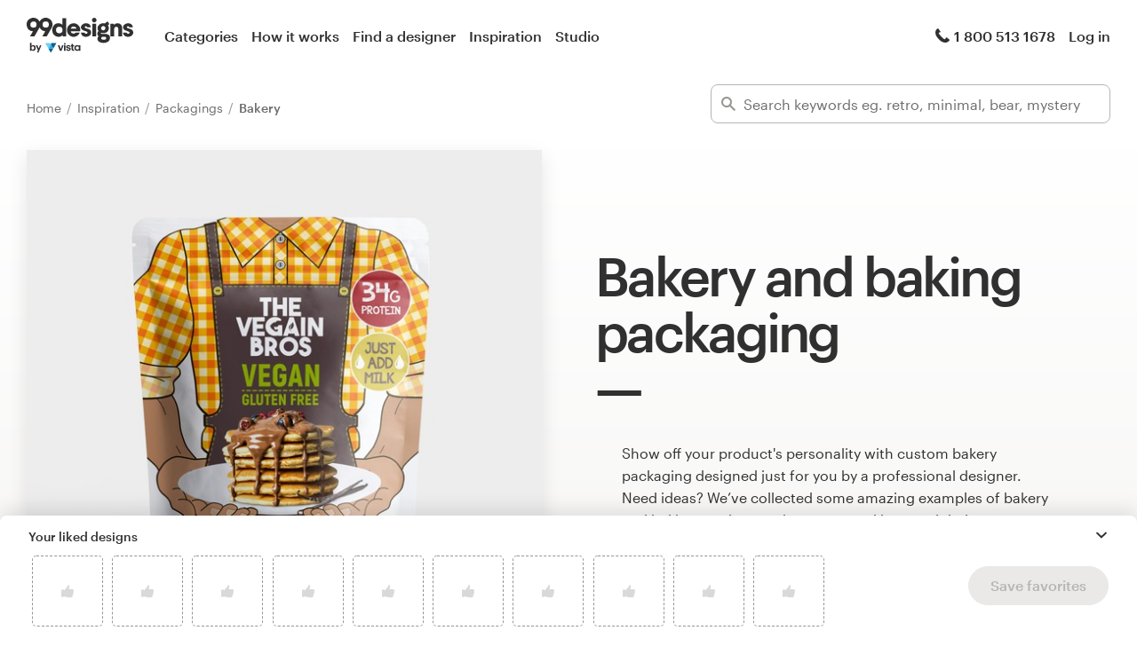

--- FILE ---
content_type: text/html; charset=utf-8
request_url: https://99designs.com/inspiration/packaging/bakery
body_size: 42766
content:
<!DOCTYPE html>
<html lang="en-us">
    <head>
        <meta charset="utf-8">


<title>Bakery And Baking Packaging Ideas - 48+ Best Bakery Packaging Designs In 2026 | 99designs</title>

<meta name="description" content="Looking for bakery and baking packaging design? We&#39;ve collected the best examples of packaging ideas, designs &amp; images from the 99designs global design community. Get inspired and plan your custom bakery package design today." />
<meta name="keywords" content="" />
<meta name="apple-mobile-web-app-title" content="99designs" />
<meta name="slack-app-id" content="A2D02016F" />
<meta property="fb:app_id" content="51230776953" />

<meta property="og:title" content="Bakery And Baking Packaging Ideas - 48+ Best Bakery Packaging Designs In 2026 | 99designs" />
<meta property="og:description" content="Looking for bakery and baking packaging design? We&#39;ve collected the best examples of packaging ideas, designs &amp; images from the 99designs global design community. Get inspired and plan your custom bakery package design today." />
<meta property="og:url" content="https://99designs.com/inspiration/packaging/bakery" />
<meta property="og:type" content="website" />
<meta property="og:site_name" content="99designs" />

<meta name="twitter:card" content="summary">
<meta name="twitter:site" content="@99designs">
<meta name="twitter:title" content="Bakery And Baking Packaging Ideas - 48+ Best Bakery Packaging Designs In 2026 | 99designs">
<meta name="twitter:description" content="Looking for bakery and baking packaging design? We&#39;ve collected the best examples of packaging ideas, designs &amp; images from the 99designs global design community. Get inspired and plan your custom bakery package design today.">

        <link rel="alternate" hreflang="en" href="https://99designs.com/inspiration/packaging/bakery" />
        <link rel="alternate" hreflang="x-default" href="https://99designs.com/inspiration/packaging/bakery" />


    <link rel="canonical" href="https://99designs.com/inspiration/packaging/bakery" />

<link rel="mask-icon" href="/pinned-tab-icon.svg" color="#fe5f50" />
<link rel="apple-touch-icon" href="/touch-icon-iphone.png" />
<link rel="apple-touch-icon" sizes="76x76" href="/touch-icon-ipad.png" />
<link rel="apple-touch-icon" sizes="120x120" href="/touch-icon-iphone-retina.png" />
<link rel="apple-touch-icon" sizes="152x152" href="/touch-icon-ipad-retina.png" />



        <meta property="og:image" content="https://99designs.com/og-image.png" />
<meta property="og:image:alt" content="99designs logo with a blue background, surrounded by whales and narwhals">
<meta property="og:image:type" content="image/png" />
<meta property="og:image:width" content="1200" />
<meta property="og:image:height" content="630" />

<meta name="twitter:image" content="https://99designs.com/og-image.png" />
<meta name="twitter:image:alt" content="99designs logo with a blue background, surrounded by whales and narwhals" />

<link rel="image_src" href="https://99designs.com/og-image.png" />


    
    <meta name="viewport" content="width=device-width, initial-scale=1">
    <meta http-equiv="cleartype" content="on">
    <meta http-equiv="X-UA-Compatible" content="IE=edge,chrome=1">
    <meta http-equiv="X-UA-TextLayoutMetrics" content="natural" />
    <meta http-equiv="Accept-CH" content="DPR, Viewport-Width, Width">
    <meta name="format-detection" content="telephone=no">
    <meta name="apple-mobile-web-app-title" content="99designs" />
    <meta name="author" content="99designs" />

    <link rel="icon" sizes="16x16 32x32" href="/favicon.ico" />

        <link rel="preload" as="font" crossorigin="crossorigin" type="font/woff2" href="https://assets.99static.com/shared/fonts/Graphik-Medium.woff2" />
        <link rel="preload" as="font" crossorigin="crossorigin" type="font/woff2" href="https://assets.99static.com/shared/fonts/Graphik-Regular.woff2" />

    <link rel="stylesheet" media="screen" href="https://assets.99static.com/start/assets/css/layout-91e9e696.css" />

        <link rel="stylesheet" media="screen" href="https://assets.99static.com/start/assets/css/inspiration-dba73c9f.css" />


    <script>window.CDN_URL = "https://assets.99static.com/start/assets"</script>

        <script src="//d2wy8f7a9ursnm.cloudfront.net/v6/bugsnag.min.js"></script>
    <script>
        window.bugsnagClient = bugsnag("7d9134ec5729e1bb7d151c664a0591f9")
    </script>

<script>

bugsnagClient.metaData = {
    experiments: {"adminTagMessages":{"variant":"enabled","version":"1"},"bookCareConsultationForLogoProjects":{"variant":"enabled","version":"1"},"brandGuideProduct":{"variant":"disabled","version":"1"},"completedProjectPage":{"variant":"enabled","version":"1"},"contestsConciergeUpgradeTile":{"variant":"enabled","version":"1"},"cookieConsent":{"variant":"enabled","version":"1"},"enableAIPreferenceForContests":{"variant":"enabled","version":"1"},"enableBusinessCardPrintOption":{"variant":"enabled","version":"1"},"enableNewBrandStarterAndLaunchPacks":{"variant":"enabled","version":"1"},"handoverDownloadFileVistaPrintModal":{"variant":"vistaUseMyLogo","version":"1"},"hyperwallet":{"variant":"enabled","version":"1"},"hyperwalletPreMigration":{"variant":"enabled","version":"1"},"inspirationV2":{"variant":"enabled","version":"1"},"localizedTax":{"variant":"enabled","version":"1"},"projectStages":{"variant":"enabled","version":"1"},"projectsDdoMicrofrontend":{"variant":"enabled","version":"1"},"ratingsOnProductDetailsPage":{"variant":"enabled","version":"1"},"taxService":{"variant":"enabled","version":"1"},"taxServiceInContests":{"variant":"enabled","version":"1"},"vistaprintCategory":{"variant":"enabled","version":"1"},"visualStylesApplicationSorting":{"variant":"enabled","version":"1"}},
};

bugsnagClient.beforeSend = function(payload) {
    var blacklistedErrors = [
        // http://stackoverflow.com/questions/5913978/cryptic-script-error-reported-in-javascript-in-chrome-and-firefox
        /^Script error.$/,

        // http://stackoverflow.com/questions/1087518/firefox-error-loading-script
        /^Error loading script$/,

        // Script failed to load - generally happens during deployments
        /\[object HTMLScriptElement\]/,

        // Sirefef Windows Malware
        /priamjQuery is not defined/,

        // Chrome extensions
        // https://developer.chrome.com/extensions/storage.html
        /^TypeError: Cannot read property \'local\' of undefined$/,

        // 3rd party toolbar http://toolbar.conduit.com/
        /conduitPage/,
        /EBCallBackMessageReceived/,

        // 3rd party toolbar http://www.dealply.com/
        /DealPly/,

        // The Tale of an Unfindable JS Error http://blog.errorception.com/2012/03/tale-of-unfindable-js-error.html
        /originalCreateNotification/,
        /atomicFindClose/,
        /jid1-ejhbjdxm9zr4tq/,
        /miscellaneous_bindings/,

        // Firefox
        // Extension errors https://support.mozilla.org/en-US/questions/942331
        /Error: syntax error/,

        // UC browser
        // https://github.com/bugsnag/bugsnag-js/issues/186
        /__show__deepen/,

        // IE8
        // http://support.microsoft.com/kb/2688188
        /Invalid pointer/,

        // IE10
        // Local storage permissions https://github.com/meteor/meteor/issues/1291
        /Access is denied/,

        // others
        /QuotaExceededError/,
        /Idle connections will be closed/,
    ];

    // only log the error if it doesn't match any blacklisted error
    return !blacklistedErrors.some(function(regexp) {
        return regexp.test(payload.message);
    });
}
</script>



    <script src="/accounts/accounts.js?segment_key=uGchVqH1N7u7wLNJcBCRg1oIO9Gl6Lpa"></script>


        <script src="https://assets.99static.com/start/assets/js/en-US/common/vendor-ccb6780b0a55f8e2898e.js"></script>

    <script type="text/javascript">
    var dataLayer = dataLayer || [];
    dataLayer.push({"isAdmin":false,"isDesigner":false,"isCustomer":false,"affiliateCode":null,"isStart":true,"googleAnalyticsDomain":".99designs.com","googleAnalyticsCode":"UA-3528448-1"});
</script>


    <script>
  (function(h,o,u,n,d) {
    h=h[d]=h[d]||{q:[],onReady:function(c){h.q.push(c)}}
    d=o.createElement(u);d.async=1;d.src=n
    n=o.getElementsByTagName(u)[0];n.parentNode.insertBefore(d,n)
  })(window,document,'script','https://www.datadoghq-browser-agent.com/datadog-rum-v3.js','DD_RUM')
  DD_RUM.onReady(function() {
    DD_RUM.init({
        clientToken: 'pub6018e8cb8a18333f9e53d38127373112',
        applicationId: 'c1009a05-84a7-46ed-9e3d-f5da1129952f',
        site: 'datadoghq.com',
        service:'start',
        env:'prod',
        version: '1.0.0',
        sampleRate: 3,
        trackInteractions: true,
    })
  })
</script>


                    <script>
                    window.inspirationCollector = 'enabled';
                    window.isUserLoggedIn = false
                </script>
                <script src="https://assets.99static.com/microfrontends/en/inspiration-collector.js"></script>


    
</head>


    <body class="sl_notranslate">
        





<div data-promo-bar="true" data-oc-name="left right" data-globalnavui="true" data-globalnavui-userrole="logged-out" data-trackable-section="off-canvas-nav" data-oc-offset-admin-bar="true" class="oc-wrapper ">
    <div class="oc-content--main" data-oc-canvas="left right">
            <div
                data-promo-bar
                data-promo-bar-endpoint="/noticebar"
                data-hidden
                data-use-carousel-color
            ></div>
        
    <div class="app max--widescreen">
        <div class="app__header">
            <header class="site-header site-header--static site-header--signed-out"
  ><div class="site-header__inner1"
    ><div class="site-header__inner2"
      ><div class="site-header__item site-header__item--left-oc-trigger"
        ><button
          class="site-header__left-oc-trigger"
          type="button"
          data-oc-trigger="left"
          aria-label="Menu"
        ></button></div
      ><div class="site-header__item site-header__item--branding"
        ><a class="site-header__site-logo" href="/" title="99designs by Vista"
          ><div
            class="site-header__site-logo__image site-header__site-logo__image--en"
            aria-label="99designs by Vista"
          ></div></a></div
      ><div class="site-header__item site-header__item--primary-navigation"
        ><div class="top-level-nav"
          ><div class="top-level-nav__item"
            ><a class="top-level-nav__item__link" href="/categories"
              >Categories</a
            ></div
          ><div class="top-level-nav__item"
            ><a class="top-level-nav__item__link" href="/how-it-works"
              >How it works</a
            ></div
          ><div class="top-level-nav__item"
            ><a class="top-level-nav__item__link" href="/designers/search"
              >Find a designer</a
            ></div
          ><div class="top-level-nav__item"
            ><a class="top-level-nav__item__link" href="/discover"
              >Inspiration</a
            ></div
          ><div class="top-level-nav__item"
            ><a class="top-level-nav__item__link" href="/pro/studio"
              >Studio</a
            ></div
          ></div
        ></div
      ><div class="site-header__item site-header__item--secondary-navigation"
        ><div class="top-level-nav"
          ><div class="top-level-nav__item"
            ><a class="top-level-nav__item__link" href="/help"
              ><span
                class="icon icon--hidden-for-special-breakpoint icon--offset-right icon--inline icon--phone-1"
              ></span
              >1 800 513 1678</a
            ></div
          ></div
        ></div
      ><div class="site-header__item site-header__item--account-navigation"
        ><div class="top-level-nav"
          ><div class="top-level-nav__item top-level-nav__item--first"
            ><a
              class="top-level-nav__item__link SMOKETEST_login_link"
              href="/login"
              data-globalnavui-loginlink="data-globalnavui-loginlink"
              >Log in</a
            ></div
          ></div
        ></div
      ><div class="site-header__item site-header__item--right-oc-trigger"
        ><div class="top-level-nav"
          ><div class="top-level-nav__item top-level-nav__item--first"
            ><a
              class="top-level-nav__item__link SMOKETEST_login_link"
              href="/login"
              data-globalnavui-loginlink="data-globalnavui-loginlink"
              >Log in</a
            ></div
          ></div
        ></div
      ></div
    ></div
  ></header
>

        </div>

        <div class="app__content">
            <div class="row">
                <div class="column">
                    <div class="inspiration-search-hero">
                        <div class="row">
                            <div class="column">
                                
<script type="application/ld+json">{"@context":"https://schema.org/","@type":"BreadcrumbList","itemListElement":[{"@type":"ListItem","position":1,"name":"Home","item":"https://99designs.com/"},{"@type":"ListItem","position":2,"name":"Inspiration","item":"https://99designs.com/inspiration"},{"@type":"ListItem","position":3,"name":"Packagings","item":"https://99designs.com/inspiration/packaging"},{"@type":"ListItem","position":4,"name":"Bakery","item":"https://99designs.com/inspiration/packaging/bakery"}]}</script>

<ul class="breadcrumbs">
        <li class="breadcrumbs__item">
                <a class="breadcrumbs__item__link" href="/">
                    Home
                </a>
        </li>
        <li class="breadcrumbs__item">
                <a class="breadcrumbs__item__link" href="/inspiration">
                    Inspiration
                </a>
        </li>
        <li class="breadcrumbs__item">
                <a class="breadcrumbs__item__link" href="/inspiration/packaging">
                    Packagings
                </a>
        </li>
        <li class="breadcrumbs__item">
                <span class="breadcrumbs__item__page">
                    Bakery
                <span>
        </li>
</ul>

                            </div>
                        </div>

                        <div class="inspiration-search-hero__bar">
                            <div class="field field--icon-label" data-inspiration-searcher data-inspiration-searcher-location=inspiration>
    <div class="field__input">
        <label class="field__title">
            <span class="icon icon--search-1"></span>
        </label>
        <input type="text"
            value=""
            placeholder="Search keywords eg. retro, minimal, bear, mystery"
            class="input-text tag-editor__input"
            data-search-input />
    </div>
    <div data-tag-suggestions class="field__input-dropdown">
        <ul class="tag-suggestions tag-suggestions--light tag-suggestions--borderless tag-suggestions--shadow" data-tag-suggestions-list></ul>
    </div>
</div>

                        </div>
                    </div>
                </div>
            </div>

                
<div class="hero-layout hero-layout--mobile-padding hero-layout--extra-large">
    
        <div class="row">
            <div class="column">
                
<div class="content-side-feature content-side-feature--no-margin-top content-side-feature--no-mobile-horizontal-padding">
    
    <div class="content-side-feature__top">
        <div class="content-side-feature__top__content">
                                    <h1 class="heading heading--h0 heading--with-divider">Bakery and baking packaging</h1>

        </div>
    </div>
    <div class="content-side-feature__side">
        <div class="content-side-feature__side__content">
                                    


<figure
    class="design-figure design-figure--inspiration-hero design-figure--with-shadow-medium design-figure--attribution-right design-figure--attribution-margin-top"
    
>
    <div class="design-figure__image-container">
        <img class="design-figure__image-container__image" alt="Bakery packaging with the title &#39;package and Logo design&#39;" title="package and Logo design" src="https://images-platform.99static.com//tVWTrl757tbYZB5xVHW3EtULeA8=/228x188:1789x1749/fit-in/590x590/99designs-contests-attachments/117/117843/attachment_117843060" />


            <div class="design-figure__image-container__additional_content">
                
            </div>
    </div>
        <figcaption class="design-figure__attribution">
            <span class="attribution attribution--small">
                
<div class="attribution attribution--small">
    <div class="attribution__text">
            <span data-attribution-popup data-designer-name="StanBranding" data-designer-id="2629685">
                by <button class="button--link display-name display-name--link-subtle attribution attribution--small" data-popup-trigger>StanBranding</button>
                <span data-popup></span>
            </span>

    </div>
</div>

            </span>
        </figcaption>
</figure>



        </div>
    </div>
    <div class="content-side-feature__bottom">
        <div class="content-side-feature__bottom__content">
                                    <p class="paragraph paragraph--narrow-widescreen paragraph--root paragraph--offset">
                            Show off your product's personality with custom bakery packaging designed just for you by a professional designer. Need ideas? We’ve collected some amazing examples of bakery and baking product packages created by our global community of designers. Get inspired and start planning the perfect bakery <a href="/product-packaging-design" class="link">packaging design</a> today.
                        </p>

        </div>
    </div>
</div>
            </div>
        </div>

</div>

            
<section class="section section--small-bottom">
    
                <div class="row">
                    <div class="column">
                        <div class="matrix matrix--of-one-small matrix--of-two-medium matrix--of-three-normal matrix--of-three-large matrix--offset-top">
                                <div class="matrix__item" >
                                    <div class="mediabox mediabox--meta-large-icon" data-likeable-design=1634404 data-likeable-design-designer_id=3171335 data-likeable-design-category_key=product-packaging-design data-likeable-design-industry_key=food>
    <div class="mediabox__media">
        <div class="design-card design-card--lazyload design-card--relative design-card--collapse design-card--meta-bottom design-card--meta-background-fade design-card--with-background" style="color: rgba(28, 27, 26, 0.8);" data-design-card>
            <img class="design-card__image lazyload" data-src="https://images-platform.99static.com//oI6beprsxINBfRYGp1TP3qe-GXs=/0x0:2000x2000/fit-in/500x500/99designs-contests-attachments/110/110484/attachment_110484575" alt="Bakery packaging with the title &#39;Baking Box&#39;" width="372px" height="372px" />
            <div class="spinner spinner--large spinner--centered"></div>
            <script type="application/ld+json">{"@context":"https://schema.org","@type":"ImageObject","url":"https://images-platform.99static.com//oI6beprsxINBfRYGp1TP3qe-GXs=/0x0:2000x2000/fit-in/500x500/99designs-contests-attachments/110/110484/attachment_110484575","width":"500px","height":"500px","name":"Baking Box","description":"Baking Box Packaging Design ","sourceOrganization":"99designs"}</script>
            <div class="design-card__meta">
                <a class="design-card__meta__cta" href="/profiles/3171335/designs/1634404">
                    <div class="design-card__meta__cta__content">
                        <div class="design-card__meta__cta__content__text">
                            <p class="paragraph paragraph--bold paragraph--no-margin" data-ellipsize>Baking Box</p>
                            <p class="paragraph paragraph--no-margin" data-ellipsize>Baking Box Packaging Design </p>
                        </div>
                    </div>
                </a>
            </div>
        </div>
    </div>
    <div class="mediabox__meta-data">
        <div class="mediabox__meta mediabox__meta--3">
            
<div class="attribution attribution--small">
    <div class="attribution__text">
            <span data-attribution-popup data-designer-name="GayanMH" data-designer-id="3171335">
                by <button class="button--link display-name display-name--link-subtle attribution attribution--small" data-popup-trigger>GayanMH</button>
                <span data-popup></span>
            </span>

    </div>
</div>

        </div>
        <div class="mediabox__meta mediabox__meta--1">
        <div data-detached-dropdown data-detached-dropdown-location="down-left">
            <button class="mediabox__meta__action" data-likeable-design-like-button data-detached-dropdown-trigger>
                <span class="icon icon--like-1 icon--softer"></span>
            </button>
            <span class="mediabox__meta__action-label" data-likeable-design-like-count >5</span>

            <div data-detached-dropdown-content id="1634404">
            <div data-detached-dropdown-content-inner>
             <div class="save-favorites"> Please click save favorites before adding more liked designs </div>
             </div>
            </div>
          </div>
        </div>
    </div>
</div>

                                </div>
                                <div class="matrix__item" >
                                    <div class="mediabox mediabox--meta-large-icon" data-likeable-design=1742421 data-likeable-design-designer_id=1546231 data-likeable-design-category_key=product-packaging-design data-likeable-design-industry_key=food>
    <div class="mediabox__media">
        <div class="design-card design-card--lazyload design-card--relative design-card--collapse design-card--meta-bottom design-card--meta-background-fade design-card--with-background" style="color: rgba(28, 27, 26, 0.8);" data-design-card>
            <img class="design-card__image lazyload" data-src="https://images-platform.99static.com//E3TEVGmPyIslFCCpb6c-ltaq3N0=/0x0:1080x1080/fit-in/500x500/99designs-contests-attachments/121/121168/attachment_121168119" alt="Bakery packaging with the title &#39;Fruit puree label&#39;" width="372px" height="372px" />
            <div class="spinner spinner--large spinner--centered"></div>
            <script type="application/ld+json">{"@context":"https://schema.org","@type":"ImageObject","url":"https://images-platform.99static.com//E3TEVGmPyIslFCCpb6c-ltaq3N0=/0x0:1080x1080/fit-in/500x500/99designs-contests-attachments/121/121168/attachment_121168119","width":"500px","height":"500px","name":"Fruit puree label","description":"colorful label for Hawaii brand","sourceOrganization":"99designs"}</script>
            <div class="design-card__meta">
                <a class="design-card__meta__cta" href="/profiles/1546231/designs/1742421">
                    <div class="design-card__meta__cta__content">
                        <div class="design-card__meta__cta__content__text">
                            <p class="paragraph paragraph--bold paragraph--no-margin" data-ellipsize>Fruit puree label</p>
                            <p class="paragraph paragraph--no-margin" data-ellipsize>colorful label for Hawaii brand</p>
                        </div>
                    </div>
                </a>
            </div>
        </div>
    </div>
    <div class="mediabox__meta-data">
        <div class="mediabox__meta mediabox__meta--3">
            
<div class="attribution attribution--small">
    <div class="attribution__text">
            <span data-attribution-popup data-designer-name="vesmil" data-designer-id="1546231">
                by <button class="button--link display-name display-name--link-subtle attribution attribution--small" data-popup-trigger>vesmil</button>
                <span data-popup></span>
            </span>

    </div>
</div>

        </div>
        <div class="mediabox__meta mediabox__meta--1">
        <div data-detached-dropdown data-detached-dropdown-location="down-left">
            <button class="mediabox__meta__action" data-likeable-design-like-button data-detached-dropdown-trigger>
                <span class="icon icon--like-1 icon--softer"></span>
            </button>
            <span class="mediabox__meta__action-label" data-likeable-design-like-count >5</span>

            <div data-detached-dropdown-content id="1742421">
            <div data-detached-dropdown-content-inner>
             <div class="save-favorites"> Please click save favorites before adding more liked designs </div>
             </div>
            </div>
          </div>
        </div>
    </div>
</div>

                                </div>
                                <div class="matrix__item" >
                                    <div class="mediabox mediabox--meta-large-icon" data-likeable-design=1306590 data-likeable-design-designer_id=2629685 data-likeable-design-category_key=product-packaging-design data-likeable-design-industry_key=food>
    <div class="mediabox__media">
        <div class="design-card design-card--lazyload design-card--relative design-card--collapse design-card--meta-bottom design-card--meta-background-fade design-card--with-background" style="color: rgba(28, 27, 26, 0.8);" data-design-card>
            <img class="design-card__image lazyload" data-src="https://images-platform.99static.com//ui0gfLuijCSBPiXbeOeOeAc2nnw=/5x84:1458x1537/fit-in/500x500/99designs-contests-attachments/101/101878/attachment_101878922" alt="Bakery packaging with the title &#39;Logo and package design&#39;" width="372px" height="372px" />
            <div class="spinner spinner--large spinner--centered"></div>
            <script type="application/ld+json">{"@context":"https://schema.org","@type":"ImageObject","url":"https://images-platform.99static.com//ui0gfLuijCSBPiXbeOeOeAc2nnw=/5x84:1458x1537/fit-in/500x500/99designs-contests-attachments/101/101878/attachment_101878922","width":"500px","height":"500px","name":"Logo and package design","description":"","sourceOrganization":"99designs"}</script>
            <div class="design-card__meta">
                <a class="design-card__meta__cta" href="/profiles/2629685/designs/1306590">
                    <div class="design-card__meta__cta__content">
                        <div class="design-card__meta__cta__content__text">
                            <p class="paragraph paragraph--bold paragraph--no-margin" data-ellipsize>Logo and package design</p>
                            <p class="paragraph paragraph--no-margin" data-ellipsize></p>
                        </div>
                    </div>
                </a>
            </div>
        </div>
    </div>
    <div class="mediabox__meta-data">
        <div class="mediabox__meta mediabox__meta--3">
            
<div class="attribution attribution--small">
    <div class="attribution__text">
            <span data-attribution-popup data-designer-name="StanBranding" data-designer-id="2629685">
                by <button class="button--link display-name display-name--link-subtle attribution attribution--small" data-popup-trigger>StanBranding</button>
                <span data-popup></span>
            </span>

    </div>
</div>

        </div>
        <div class="mediabox__meta mediabox__meta--1">
        <div data-detached-dropdown data-detached-dropdown-location="down-left">
            <button class="mediabox__meta__action" data-likeable-design-like-button data-detached-dropdown-trigger>
                <span class="icon icon--like-1 icon--softer"></span>
            </button>
            <span class="mediabox__meta__action-label" data-likeable-design-like-count >98</span>

            <div data-detached-dropdown-content id="1306590">
            <div data-detached-dropdown-content-inner>
             <div class="save-favorites"> Please click save favorites before adding more liked designs </div>
             </div>
            </div>
          </div>
        </div>
    </div>
</div>

                                </div>
                                <div class="matrix__item" >
                                    <div class="mediabox mediabox--meta-large-icon" data-likeable-design=803658 data-likeable-design-designer_id=864881 data-likeable-design-category_key=product-packaging-design data-likeable-design-industry_key=food>
    <div class="mediabox__media">
        <div class="design-card design-card--lazyload design-card--relative design-card--collapse design-card--meta-bottom design-card--meta-background-fade design-card--with-background" style="color: rgba(28, 27, 26, 0.8);" data-design-card>
            <img class="design-card__image lazyload" data-src="https://images-platform.99static.com//2pqnkpCJAkNVaAt1vGBaBjRN_-s=/0x1:1195x1196/fit-in/500x500/99designs-contests-attachments/52/52257/attachment_52257538" alt="Bakery packaging with the title &#39;Packaging&#39;" width="372px" height="372px" />
            <div class="spinner spinner--large spinner--centered"></div>
            <script type="application/ld+json">{"@context":"https://schema.org","@type":"ImageObject","url":"https://images-platform.99static.com//2pqnkpCJAkNVaAt1vGBaBjRN_-s=/0x1:1195x1196/fit-in/500x500/99designs-contests-attachments/52/52257/attachment_52257538","width":"500px","height":"500px","name":"Packaging","description":"Baking Packaging ","sourceOrganization":"99designs"}</script>
            <div class="design-card__meta">
                <a class="design-card__meta__cta" href="/profiles/864881/designs/803658">
                    <div class="design-card__meta__cta__content">
                        <div class="design-card__meta__cta__content__text">
                            <p class="paragraph paragraph--bold paragraph--no-margin" data-ellipsize>Packaging</p>
                            <p class="paragraph paragraph--no-margin" data-ellipsize>Baking Packaging </p>
                        </div>
                    </div>
                </a>
            </div>
        </div>
    </div>
    <div class="mediabox__meta-data">
        <div class="mediabox__meta mediabox__meta--3">
            
<div class="attribution attribution--small">
    <div class="attribution__text">
            <span data-attribution-popup data-designer-name="THELOGOLOUNGE" data-designer-id="864881">
                by <button class="button--link display-name display-name--link-subtle attribution attribution--small" data-popup-trigger>THELOGOLOUNGE</button>
                <span data-popup></span>
            </span>

    </div>
</div>

        </div>
        <div class="mediabox__meta mediabox__meta--1">
        <div data-detached-dropdown data-detached-dropdown-location="down-left">
            <button class="mediabox__meta__action" data-likeable-design-like-button data-detached-dropdown-trigger>
                <span class="icon icon--like-1 icon--softer"></span>
            </button>
            <span class="mediabox__meta__action-label" data-likeable-design-like-count >31</span>

            <div data-detached-dropdown-content id="803658">
            <div data-detached-dropdown-content-inner>
             <div class="save-favorites"> Please click save favorites before adding more liked designs </div>
             </div>
            </div>
          </div>
        </div>
    </div>
</div>

                                </div>
                                <div class="matrix__item" >
                                    <div class="mediabox mediabox--meta-large-icon" data-likeable-design=2292656 data-likeable-design-designer_id=1310665 data-likeable-design-category_key=product-packaging-design data-likeable-design-industry_key=restaurant>
    <div class="mediabox__media">
        <div class="design-card design-card--lazyload design-card--relative design-card--collapse design-card--meta-bottom design-card--meta-background-fade design-card--with-background" style="color: rgba(28, 27, 26, 0.8);" data-design-card>
            <img class="design-card__image lazyload" data-src="https://images-platform.99static.com//z1BibtI-gYD0eFMiLkTo2ONHU3Y=/80x11:1134x1065/fit-in/500x500/projects-files/195/19589/1958926/1e425b97-4150-4d3c-ae0e-6a49ceda19fd.jpg" alt="Bakery packaging with the title &#39;Illustrated Gift Packaging for Baked Goods&#39;" width="372px" height="372px" />
            <div class="spinner spinner--large spinner--centered"></div>
            <script type="application/ld+json">{"@context":"https://schema.org","@type":"ImageObject","url":"https://images-platform.99static.com//z1BibtI-gYD0eFMiLkTo2ONHU3Y=/80x11:1134x1065/fit-in/500x500/projects-files/195/19589/1958926/1e425b97-4150-4d3c-ae0e-6a49ceda19fd.jpg","width":"500px","height":"500px","name":"Illustrated Gift Packaging for Baked Goods","description":"Jane is a beloved bakery and coffee shop in San Francisco, known for its cozy vibe and delicious treats.\r\nThey needed a shipping box that felt personal and joyful, like a gift made with love.\r\n\r\nThe Studio created a timeless black-and-white design that highlights their pastries with charm and a premium feel.\r\n\r\nAll illustrations were hand-drawn digitally from scratch, using a doodle style with textured, imperfect lines to reflect the artisanal nature of their products.\r\n\r\nSmall illustrated products tell Jane’s story in a warm, playful way, while subtle nods to San Francisco celebrate their roots. The iconic Jane flag becomes a proud signature of the brand’s heart and community spirit.\r\n\r\nReady to start your next and _incredible packaging design_?\r\n_CHAT with the Studio:_\r\n99designs.com/messages/1310665\r\n\r\nStay Inspired:\r\nwww.luzvierastudio.com\r\n@luzvierastudio","sourceOrganization":"99designs"}</script>
            <div class="design-card__meta">
                <a class="design-card__meta__cta" href="/profiles/1310665/designs/2292656">
                    <div class="design-card__meta__cta__content">
                        <div class="design-card__meta__cta__content__text">
                            <p class="paragraph paragraph--bold paragraph--no-margin" data-ellipsize>Illustrated Gift Packaging for Baked Goods</p>
                            <p class="paragraph paragraph--no-margin" data-ellipsize>Jane is a beloved bakery and coffee shop in San Francisco, known for its cozy vibe and delicious treats.
They needed a shipping box that felt personal and joyful, like a gift made with love.

The Studio created a timeless black-and-white design that highlights their pastries with charm and a premium feel.

All illustrations were hand-drawn digitally from scratch, using a doodle style with textured, imperfect lines to reflect the artisanal nature of their products.

Small illustrated products tell Jane’s story in a warm, playful way, while subtle nods to San Francisco celebrate their roots. The iconic Jane flag becomes a proud signature of the brand’s heart and community spirit.

Ready to start your next and _incredible packaging design_?
_CHAT with the Studio:_
99designs.com/messages/1310665

Stay Inspired:
www.luzvierastudio.com
@luzvierastudio</p>
                        </div>
                    </div>
                </a>
            </div>
        </div>
    </div>
    <div class="mediabox__meta-data">
        <div class="mediabox__meta mediabox__meta--3">
            
<div class="attribution attribution--small">
    <div class="attribution__text">
            <span data-attribution-popup data-designer-name="Luz Viera Studio" data-designer-id="1310665">
                by <button class="button--link display-name display-name--link-subtle attribution attribution--small" data-popup-trigger>Luz Viera Studio</button>
                <span data-popup></span>
            </span>

    </div>
</div>

        </div>
        <div class="mediabox__meta mediabox__meta--1">
        <div data-detached-dropdown data-detached-dropdown-location="down-left">
            <button class="mediabox__meta__action" data-likeable-design-like-button data-detached-dropdown-trigger>
                <span class="icon icon--like-1 icon--softer"></span>
            </button>
            <span class="mediabox__meta__action-label" data-likeable-design-like-count >21</span>

            <div data-detached-dropdown-content id="2292656">
            <div data-detached-dropdown-content-inner>
             <div class="save-favorites"> Please click save favorites before adding more liked designs </div>
             </div>
            </div>
          </div>
        </div>
    </div>
</div>

                                </div>
                                <div class="matrix__item" >
                                    <div class="mediabox mediabox--meta-large-icon" data-likeable-design=931014 data-likeable-design-designer_id=2152148 data-likeable-design-category_key=product-packaging-design data-likeable-design-industry_key=food>
    <div class="mediabox__media">
        <div class="design-card design-card--lazyload design-card--relative design-card--collapse design-card--meta-bottom design-card--meta-background-fade design-card--with-background" style="color: rgba(28, 27, 26, 0.8);" data-design-card>
            <img class="design-card__image lazyload" data-src="https://images-platform.99static.com//HSQI8Js8ZQrXdaVzXFABa58yOk4=/42x135:1846x1939/fit-in/500x500/99designs-contests-attachments/84/84877/attachment_84877263" alt="Bakery packaging with the title &#39;Design Product Packaging Bag for Healthy Sweetener&#39;" width="372px" height="372px" />
            <div class="spinner spinner--large spinner--centered"></div>
            <script type="application/ld+json">{"@context":"https://schema.org","@type":"ImageObject","url":"https://images-platform.99static.com//HSQI8Js8ZQrXdaVzXFABa58yOk4=/42x135:1846x1939/fit-in/500x500/99designs-contests-attachments/84/84877/attachment_84877263","width":"500px","height":"500px","name":"Design Product Packaging Bag for Healthy Sweetener","description":"My idea was to make Packaging Bag like its from the sugar through which it can be seen baked cake...","sourceOrganization":"99designs"}</script>
            <div class="design-card__meta">
                <a class="design-card__meta__cta" href="/profiles/2152148/designs/931014">
                    <div class="design-card__meta__cta__content">
                        <div class="design-card__meta__cta__content__text">
                            <p class="paragraph paragraph--bold paragraph--no-margin" data-ellipsize>Design Product Packaging Bag for Healthy Sweetener</p>
                            <p class="paragraph paragraph--no-margin" data-ellipsize>My idea was to make Packaging Bag like its from the sugar through which it can be seen baked cake...</p>
                        </div>
                    </div>
                </a>
            </div>
        </div>
    </div>
    <div class="mediabox__meta-data">
        <div class="mediabox__meta mediabox__meta--3">
            
<div class="attribution attribution--small">
    <div class="attribution__text">
            <span data-attribution-popup data-designer-name="Chupavi" data-designer-id="2152148">
                by <button class="button--link display-name display-name--link-subtle attribution attribution--small" data-popup-trigger>Chupavi</button>
                <span data-popup></span>
            </span>

    </div>
</div>

        </div>
        <div class="mediabox__meta mediabox__meta--1">
        <div data-detached-dropdown data-detached-dropdown-location="down-left">
            <button class="mediabox__meta__action" data-likeable-design-like-button data-detached-dropdown-trigger>
                <span class="icon icon--like-1 icon--softer"></span>
            </button>
            <span class="mediabox__meta__action-label" data-likeable-design-like-count >29</span>

            <div data-detached-dropdown-content id="931014">
            <div data-detached-dropdown-content-inner>
             <div class="save-favorites"> Please click save favorites before adding more liked designs </div>
             </div>
            </div>
          </div>
        </div>
    </div>
</div>

                                </div>
                                <div class="matrix__item" >
                                    <div class="mediabox mediabox--meta-large-icon" data-likeable-design=1246820 data-likeable-design-designer_id=1850478 data-likeable-design-category_key=product-packaging-design data-likeable-design-industry_key=food>
    <div class="mediabox__media">
        <div class="design-card design-card--lazyload design-card--relative design-card--collapse design-card--meta-bottom design-card--meta-background-fade design-card--with-background" style="color: rgba(28, 27, 26, 0.8);" data-design-card>
            <img class="design-card__image lazyload" data-src="https://images-platform.99static.com//Lexr7goFD1atNdeqCe5Sr9yQt3U=/0x0:1209x1209/fit-in/500x500/projects-files/43/4338/433811/86c7213c-14ba-4c33-b0ad-bdf141a2795d.jpg" alt="Bakery packaging with the title &#39;Design for Italian cookies&#39;" width="372px" height="372px" />
            <div class="spinner spinner--large spinner--centered"></div>
            <script type="application/ld+json">{"@context":"https://schema.org","@type":"ImageObject","url":"https://images-platform.99static.com//Lexr7goFD1atNdeqCe5Sr9yQt3U=/0x0:1209x1209/fit-in/500x500/projects-files/43/4338/433811/86c7213c-14ba-4c33-b0ad-bdf141a2795d.jpg","width":"500px","height":"500px","name":"Design for Italian cookies","description":"Design for this package was made in clean style with notes of luxury quality as well. On this packaging I made some nuances to attract buyers to buy it and then packaging conveys the feeling that these cookies are good for breakfast. To be honest, when I work so close using monitor and watching on cookies.... This is one of my main reason that I love to buy cookies :)) to make feeling that I eat those cookies from monitor.","sourceOrganization":"99designs"}</script>
            <div class="design-card__meta">
                <a class="design-card__meta__cta" href="/profiles/1850478/designs/1246820">
                    <div class="design-card__meta__cta__content">
                        <div class="design-card__meta__cta__content__text">
                            <p class="paragraph paragraph--bold paragraph--no-margin" data-ellipsize>Design for Italian cookies</p>
                            <p class="paragraph paragraph--no-margin" data-ellipsize>Design for this package was made in clean style with notes of luxury quality as well. On this packaging I made some nuances to attract buyers to buy it and then packaging conveys the feeling that these cookies are good for breakfast. To be honest, when I work so close using monitor and watching on cookies.... This is one of my main reason that I love to buy cookies :)) to make feeling that I eat those cookies from monitor.</p>
                        </div>
                    </div>
                </a>
            </div>
        </div>
    </div>
    <div class="mediabox__meta-data">
        <div class="mediabox__meta mediabox__meta--3">
            
<div class="attribution attribution--small">
    <div class="attribution__text">
            <span data-attribution-popup data-designer-name="ProveMan" data-designer-id="1850478">
                by <button class="button--link display-name display-name--link-subtle attribution attribution--small" data-popup-trigger>ProveMan</button>
                <span data-popup></span>
            </span>

    </div>
</div>

        </div>
        <div class="mediabox__meta mediabox__meta--1">
        <div data-detached-dropdown data-detached-dropdown-location="down-left">
            <button class="mediabox__meta__action" data-likeable-design-like-button data-detached-dropdown-trigger>
                <span class="icon icon--like-1 icon--softer"></span>
            </button>
            <span class="mediabox__meta__action-label" data-likeable-design-like-count >27</span>

            <div data-detached-dropdown-content id="1246820">
            <div data-detached-dropdown-content-inner>
             <div class="save-favorites"> Please click save favorites before adding more liked designs </div>
             </div>
            </div>
          </div>
        </div>
    </div>
</div>

                                </div>
                                <div class="matrix__item" >
                                    <div class="mediabox mediabox--meta-large-icon" data-likeable-design=2006967 data-likeable-design-designer_id=1850478 data-likeable-design-category_key=product-packaging-design data-likeable-design-industry_key=food>
    <div class="mediabox__media">
        <div class="design-card design-card--lazyload design-card--relative design-card--collapse design-card--meta-bottom design-card--meta-background-fade design-card--with-background" style="color: rgba(28, 27, 26, 0.8);" data-design-card>
            <img class="design-card__image lazyload" data-src="https://images-platform.99static.com//Yt91ow1q9VwdperLwx4bQU1Nujs=/0x0:2500x2500/fit-in/500x500/projects-files/142/14201/1420127/0938c8e1-4035-4dde-a129-4cd5998508e3.jpeg" alt="Bakery packaging with the title &#39;Soft packaging for Italian cookies.&#39;" width="372px" height="372px" />
            <div class="spinner spinner--large spinner--centered"></div>
            <script type="application/ld+json">{"@context":"https://schema.org","@type":"ImageObject","url":"https://images-platform.99static.com//Yt91ow1q9VwdperLwx4bQU1Nujs=/0x0:2500x2500/fit-in/500x500/projects-files/142/14201/1420127/0938c8e1-4035-4dde-a129-4cd5998508e3.jpeg","width":"500px","height":"500px","name":"Soft packaging for Italian cookies.","description":"This package is adapted for selling in markets or cookie machines in markets. Style is clean, and natural. Here are a bit brighter details. ","sourceOrganization":"99designs"}</script>
            <div class="design-card__meta">
                <a class="design-card__meta__cta" href="/profiles/1850478/designs/2006967">
                    <div class="design-card__meta__cta__content">
                        <div class="design-card__meta__cta__content__text">
                            <p class="paragraph paragraph--bold paragraph--no-margin" data-ellipsize>Soft packaging for Italian cookies.</p>
                            <p class="paragraph paragraph--no-margin" data-ellipsize>This package is adapted for selling in markets or cookie machines in markets. Style is clean, and natural. Here are a bit brighter details. </p>
                        </div>
                    </div>
                </a>
            </div>
        </div>
    </div>
    <div class="mediabox__meta-data">
        <div class="mediabox__meta mediabox__meta--3">
            
<div class="attribution attribution--small">
    <div class="attribution__text">
            <span data-attribution-popup data-designer-name="ProveMan" data-designer-id="1850478">
                by <button class="button--link display-name display-name--link-subtle attribution attribution--small" data-popup-trigger>ProveMan</button>
                <span data-popup></span>
            </span>

    </div>
</div>

        </div>
        <div class="mediabox__meta mediabox__meta--1">
        <div data-detached-dropdown data-detached-dropdown-location="down-left">
            <button class="mediabox__meta__action" data-likeable-design-like-button data-detached-dropdown-trigger>
                <span class="icon icon--like-1 icon--softer"></span>
            </button>
            <span class="mediabox__meta__action-label" data-likeable-design-like-count >20</span>

            <div data-detached-dropdown-content id="2006967">
            <div data-detached-dropdown-content-inner>
             <div class="save-favorites"> Please click save favorites before adding more liked designs </div>
             </div>
            </div>
          </div>
        </div>
    </div>
</div>

                                </div>
                                <div class="matrix__item" >
                                    <div class="mediabox mediabox--meta-large-icon" data-likeable-design=281619 data-likeable-design-designer_id=622657 data-likeable-design-category_key=product-packaging-design data-likeable-design-industry_key=>
    <div class="mediabox__media">
        <div class="design-card design-card--lazyload design-card--relative design-card--collapse design-card--meta-bottom design-card--meta-background-fade design-card--with-background" style="color: rgba(28, 27, 26, 0.8);" data-design-card>
            <img class="design-card__image lazyload" data-src="https://images-platform.99static.com//0Oq0m79g3V0L3YRXiPFhMhYunyA=/286x0:1239x953/fit-in/500x500/99designs-contests-attachments/33/33988/attachment_33988200" alt="Bakery packaging with the title &#39;Create a package for great-tasting, organic scone mixes&#39;" width="372px" height="372px" />
            <div class="spinner spinner--large spinner--centered"></div>
            <script type="application/ld+json">{"@context":"https://schema.org","@type":"ImageObject","url":"https://images-platform.99static.com//0Oq0m79g3V0L3YRXiPFhMhYunyA=/286x0:1239x953/fit-in/500x500/99designs-contests-attachments/33/33988/attachment_33988200","width":"500px","height":"500px","name":"Create a package for great-tasting, organic scone mixes","description":"","sourceOrganization":"99designs"}</script>
            <div class="design-card__meta">
                <a class="design-card__meta__cta" href="/profiles/622657/designs/281619">
                    <div class="design-card__meta__cta__content">
                        <div class="design-card__meta__cta__content__text">
                            <p class="paragraph paragraph--bold paragraph--no-margin" data-ellipsize>Create a package for great-tasting, organic scone mixes</p>
                            <p class="paragraph paragraph--no-margin" data-ellipsize></p>
                        </div>
                    </div>
                </a>
            </div>
        </div>
    </div>
    <div class="mediabox__meta-data">
        <div class="mediabox__meta mediabox__meta--3">
            
<div class="attribution attribution--small">
    <div class="attribution__text">
            <span data-attribution-popup data-designer-name="Mandana" data-designer-id="622657">
                by <button class="button--link display-name display-name--link-subtle attribution attribution--small" data-popup-trigger>Mandana</button>
                <span data-popup></span>
            </span>

    </div>
</div>

        </div>
        <div class="mediabox__meta mediabox__meta--1">
        <div data-detached-dropdown data-detached-dropdown-location="down-left">
            <button class="mediabox__meta__action" data-likeable-design-like-button data-detached-dropdown-trigger>
                <span class="icon icon--like-1 icon--softer"></span>
            </button>
            <span class="mediabox__meta__action-label" data-likeable-design-like-count >10</span>

            <div data-detached-dropdown-content id="281619">
            <div data-detached-dropdown-content-inner>
             <div class="save-favorites"> Please click save favorites before adding more liked designs </div>
             </div>
            </div>
          </div>
        </div>
    </div>
</div>

                                </div>
                                <div class="matrix__item" >
                                    <div class="mediabox mediabox--meta-large-icon" data-likeable-design=1123103 data-likeable-design-designer_id=1850478 data-likeable-design-category_key=product-packaging-design data-likeable-design-industry_key=retail>
    <div class="mediabox__media">
        <div class="design-card design-card--lazyload design-card--relative design-card--collapse design-card--meta-bottom design-card--meta-background-fade design-card--with-background" style="color: rgba(28, 27, 26, 0.8);" data-design-card>
            <img class="design-card__image lazyload" data-src="https://images-platform.99static.com//mKO7OXAMpGMYYcSXfU99rKbZvGE=/0x0:1209x1209/fit-in/500x500/99designs-contests-attachments/94/94074/attachment_94074479" alt="Bakery packaging with the title &#39;Packaging for bakery alphabet&#39;" width="372px" height="372px" />
            <div class="spinner spinner--large spinner--centered"></div>
            <script type="application/ld+json">{"@context":"https://schema.org","@type":"ImageObject","url":"https://images-platform.99static.com//mKO7OXAMpGMYYcSXfU99rKbZvGE=/0x0:1209x1209/fit-in/500x500/99designs-contests-attachments/94/94074/attachment_94074479","width":"500px","height":"500px","name":"Packaging for bakery alphabet","description":"Idea was to create attractive packaging to bake with fun in family. I know how often ladies are looking for simply great product which will work and this is it. I played with way to make more attractive with bright color, photos and bakery feelings product. I think that this is really fun for family, when you see some words on cookies. Why not, this is good tool for happy family.","sourceOrganization":"99designs"}</script>
            <div class="design-card__meta">
                <a class="design-card__meta__cta" href="/profiles/1850478/designs/1123103">
                    <div class="design-card__meta__cta__content">
                        <div class="design-card__meta__cta__content__text">
                            <p class="paragraph paragraph--bold paragraph--no-margin" data-ellipsize>Packaging for bakery alphabet</p>
                            <p class="paragraph paragraph--no-margin" data-ellipsize>Idea was to create attractive packaging to bake with fun in family. I know how often ladies are looking for simply great product which will work and this is it. I played with way to make more attractive with bright color, photos and bakery feelings product. I think that this is really fun for family, when you see some words on cookies. Why not, this is good tool for happy family.</p>
                        </div>
                    </div>
                </a>
            </div>
        </div>
    </div>
    <div class="mediabox__meta-data">
        <div class="mediabox__meta mediabox__meta--3">
            
<div class="attribution attribution--small">
    <div class="attribution__text">
            <span data-attribution-popup data-designer-name="ProveMan" data-designer-id="1850478">
                by <button class="button--link display-name display-name--link-subtle attribution attribution--small" data-popup-trigger>ProveMan</button>
                <span data-popup></span>
            </span>

    </div>
</div>

        </div>
        <div class="mediabox__meta mediabox__meta--1">
        <div data-detached-dropdown data-detached-dropdown-location="down-left">
            <button class="mediabox__meta__action" data-likeable-design-like-button data-detached-dropdown-trigger>
                <span class="icon icon--like-1 icon--softer"></span>
            </button>
            <span class="mediabox__meta__action-label" data-likeable-design-like-count >19</span>

            <div data-detached-dropdown-content id="1123103">
            <div data-detached-dropdown-content-inner>
             <div class="save-favorites"> Please click save favorites before adding more liked designs </div>
             </div>
            </div>
          </div>
        </div>
    </div>
</div>

                                </div>
                                <div class="matrix__item" >
                                    <div class="mediabox mediabox--meta-large-icon" data-likeable-design=1353008 data-likeable-design-designer_id=1850478 data-likeable-design-category_key=product-packaging-design data-likeable-design-industry_key=food>
    <div class="mediabox__media">
        <div class="design-card design-card--lazyload design-card--relative design-card--collapse design-card--meta-bottom design-card--meta-background-fade design-card--with-background" style="color: rgba(28, 27, 26, 0.8);" data-design-card>
            <img class="design-card__image lazyload" data-src="https://images-platform.99static.com//W1Gy6xFGiOYwHbEjLf1gkMYp2iY=/0x0:1209x1209/fit-in/500x500/projects-files/53/5364/536473/de99fbfd-95e8-4ade-a830-cd228c59c826.jpeg" alt="Bakery packaging with the title &#39;Packaging concept for Italian cookies&#39;" width="372px" height="372px" />
            <div class="spinner spinner--large spinner--centered"></div>
            <script type="application/ld+json">{"@context":"https://schema.org","@type":"ImageObject","url":"https://images-platform.99static.com//W1Gy6xFGiOYwHbEjLf1gkMYp2iY=/0x0:1209x1209/fit-in/500x500/projects-files/53/5364/536473/de99fbfd-95e8-4ade-a830-cd228c59c826.jpeg","width":"500px","height":"500px","name":"Packaging concept for Italian cookies","description":"I made packaging box with golden items. Idea was to sell these packages during whole year but make this style as something which will remind the celebration of some holidays. So I added a bit luxury details. There was three colors: red, blue and white. I decided to make on blue colors. So this pack has different cookie types. Great for big company or with breakfast :)","sourceOrganization":"99designs"}</script>
            <div class="design-card__meta">
                <a class="design-card__meta__cta" href="/profiles/1850478/designs/1353008">
                    <div class="design-card__meta__cta__content">
                        <div class="design-card__meta__cta__content__text">
                            <p class="paragraph paragraph--bold paragraph--no-margin" data-ellipsize>Packaging concept for Italian cookies</p>
                            <p class="paragraph paragraph--no-margin" data-ellipsize>I made packaging box with golden items. Idea was to sell these packages during whole year but make this style as something which will remind the celebration of some holidays. So I added a bit luxury details. There was three colors: red, blue and white. I decided to make on blue colors. So this pack has different cookie types. Great for big company or with breakfast :)</p>
                        </div>
                    </div>
                </a>
            </div>
        </div>
    </div>
    <div class="mediabox__meta-data">
        <div class="mediabox__meta mediabox__meta--3">
            
<div class="attribution attribution--small">
    <div class="attribution__text">
            <span data-attribution-popup data-designer-name="ProveMan" data-designer-id="1850478">
                by <button class="button--link display-name display-name--link-subtle attribution attribution--small" data-popup-trigger>ProveMan</button>
                <span data-popup></span>
            </span>

    </div>
</div>

        </div>
        <div class="mediabox__meta mediabox__meta--1">
        <div data-detached-dropdown data-detached-dropdown-location="down-left">
            <button class="mediabox__meta__action" data-likeable-design-like-button data-detached-dropdown-trigger>
                <span class="icon icon--like-1 icon--softer"></span>
            </button>
            <span class="mediabox__meta__action-label" data-likeable-design-like-count >18</span>

            <div data-detached-dropdown-content id="1353008">
            <div data-detached-dropdown-content-inner>
             <div class="save-favorites"> Please click save favorites before adding more liked designs </div>
             </div>
            </div>
          </div>
        </div>
    </div>
</div>

                                </div>
                                <div class="matrix__item" >
                                    <div class="mediabox mediabox--meta-large-icon" data-likeable-design=1020055 data-likeable-design-designer_id=1850478 data-likeable-design-category_key=product-packaging-design data-likeable-design-industry_key=food>
    <div class="mediabox__media">
        <div class="design-card design-card--lazyload design-card--relative design-card--collapse design-card--meta-bottom design-card--meta-background-fade design-card--with-background" style="color: rgba(28, 27, 26, 0.8);" data-design-card>
            <img class="design-card__image lazyload" data-src="https://images-platform.99static.com//Q3LrUa-hlg6cHvDYOt7RxOHosjw=/0x0:1450x1450/fit-in/500x500/99designs-contests-attachments/90/90174/attachment_90174993" alt="Bakery packaging with the title &#39;Packaging label for American cakes.&#39;" width="372px" height="372px" />
            <div class="spinner spinner--large spinner--centered"></div>
            <script type="application/ld+json">{"@context":"https://schema.org","@type":"ImageObject","url":"https://images-platform.99static.com//Q3LrUa-hlg6cHvDYOt7RxOHosjw=/0x0:1450x1450/fit-in/500x500/99designs-contests-attachments/90/90174/attachment_90174993","width":"500px","height":"500px","name":"Packaging label for American cakes.","description":"This packaging was made for very tasty cakes with three different flavors. First my wish was to make it very luxurious and tasty.  So when people will go to market they will see these packages and will buy it, because of not usual and not boring look. These cakes have several tastes. ","sourceOrganization":"99designs"}</script>
            <div class="design-card__meta">
                <a class="design-card__meta__cta" href="/profiles/1850478/designs/1020055">
                    <div class="design-card__meta__cta__content">
                        <div class="design-card__meta__cta__content__text">
                            <p class="paragraph paragraph--bold paragraph--no-margin" data-ellipsize>Packaging label for American cakes.</p>
                            <p class="paragraph paragraph--no-margin" data-ellipsize>This packaging was made for very tasty cakes with three different flavors. First my wish was to make it very luxurious and tasty.  So when people will go to market they will see these packages and will buy it, because of not usual and not boring look. These cakes have several tastes. </p>
                        </div>
                    </div>
                </a>
            </div>
        </div>
    </div>
    <div class="mediabox__meta-data">
        <div class="mediabox__meta mediabox__meta--3">
            
<div class="attribution attribution--small">
    <div class="attribution__text">
            <span data-attribution-popup data-designer-name="ProveMan" data-designer-id="1850478">
                by <button class="button--link display-name display-name--link-subtle attribution attribution--small" data-popup-trigger>ProveMan</button>
                <span data-popup></span>
            </span>

    </div>
</div>

        </div>
        <div class="mediabox__meta mediabox__meta--1">
        <div data-detached-dropdown data-detached-dropdown-location="down-left">
            <button class="mediabox__meta__action" data-likeable-design-like-button data-detached-dropdown-trigger>
                <span class="icon icon--like-1 icon--softer"></span>
            </button>
            <span class="mediabox__meta__action-label" data-likeable-design-like-count >17</span>

            <div data-detached-dropdown-content id="1020055">
            <div data-detached-dropdown-content-inner>
             <div class="save-favorites"> Please click save favorites before adding more liked designs </div>
             </div>
            </div>
          </div>
        </div>
    </div>
</div>

                                </div>
                                <div class="matrix__item" >
                                    <div class="mediabox mediabox--meta-large-icon" data-likeable-design=1711194 data-likeable-design-designer_id=1518063 data-likeable-design-category_key=product-packaging-design data-likeable-design-industry_key=food>
    <div class="mediabox__media">
        <div class="design-card design-card--lazyload design-card--relative design-card--collapse design-card--meta-bottom design-card--meta-background-fade design-card--with-background" style="color: rgba(28, 27, 26, 0.8);" data-design-card>
            <img class="design-card__image lazyload" data-src="https://images-platform.99static.com//0-0beDpWqLDCa-HrFhpTrDlRMUo=/0x0:4978x4980/fit-in/500x500/projects-files/85/8507/850768/a0ef8b13-37aa-4d65-a12d-6ea86fa3f568.jpg" alt="Bakery packaging with the title &#39;Victoria Bakes - Gluten Free&#39;" width="372px" height="372px" />
            <div class="spinner spinner--large spinner--centered"></div>
            <script type="application/ld+json">{"@context":"https://schema.org","@type":"ImageObject","url":"https://images-platform.99static.com//0-0beDpWqLDCa-HrFhpTrDlRMUo=/0x0:4978x4980/fit-in/500x500/projects-files/85/8507/850768/a0ef8b13-37aa-4d65-a12d-6ea86fa3f568.jpg","width":"500px","height":"500px","name":"Victoria Bakes - Gluten Free","description":"Packaging design Victoria Bakes - Gluten Free","sourceOrganization":"99designs"}</script>
            <div class="design-card__meta">
                <a class="design-card__meta__cta" href="/profiles/1518063/designs/1711194">
                    <div class="design-card__meta__cta__content">
                        <div class="design-card__meta__cta__content__text">
                            <p class="paragraph paragraph--bold paragraph--no-margin" data-ellipsize>Victoria Bakes - Gluten Free</p>
                            <p class="paragraph paragraph--no-margin" data-ellipsize>Packaging design Victoria Bakes - Gluten Free</p>
                        </div>
                    </div>
                </a>
            </div>
        </div>
    </div>
    <div class="mediabox__meta-data">
        <div class="mediabox__meta mediabox__meta--3">
            
<div class="attribution attribution--small">
    <div class="attribution__text">
            <span data-attribution-popup data-designer-name="ted191 dexign" data-designer-id="1518063">
                by <button class="button--link display-name display-name--link-subtle attribution attribution--small" data-popup-trigger>ted191 dexign</button>
                <span data-popup></span>
            </span>

    </div>
</div>

        </div>
        <div class="mediabox__meta mediabox__meta--1">
        <div data-detached-dropdown data-detached-dropdown-location="down-left">
            <button class="mediabox__meta__action" data-likeable-design-like-button data-detached-dropdown-trigger>
                <span class="icon icon--like-1 icon--softer"></span>
            </button>
            <span class="mediabox__meta__action-label" data-likeable-design-like-count >11</span>

            <div data-detached-dropdown-content id="1711194">
            <div data-detached-dropdown-content-inner>
             <div class="save-favorites"> Please click save favorites before adding more liked designs </div>
             </div>
            </div>
          </div>
        </div>
    </div>
</div>

                                </div>
                                <div class="matrix__item" >
                                    <div class="mediabox mediabox--meta-large-icon" data-likeable-design=281621 data-likeable-design-designer_id=622657 data-likeable-design-category_key=product-packaging-design data-likeable-design-industry_key=food>
    <div class="mediabox__media">
        <div class="design-card design-card--lazyload design-card--relative design-card--collapse design-card--meta-bottom design-card--meta-background-fade design-card--with-background" style="color: rgba(28, 27, 26, 0.8);" data-design-card>
            <img class="design-card__image lazyload" data-src="https://images-platform.99static.com//l-c5SBVfhjgkq4CEExaFnWa0bnc=/297x42:1169x914/fit-in/500x500/99designs-contests-attachments/35/35099/attachment_35099556" alt="Bakery packaging with the title &#39;Create a package for great-tasting, organic scone mixes&#39;" width="372px" height="372px" />
            <div class="spinner spinner--large spinner--centered"></div>
            <script type="application/ld+json">{"@context":"https://schema.org","@type":"ImageObject","url":"https://images-platform.99static.com//l-c5SBVfhjgkq4CEExaFnWa0bnc=/297x42:1169x914/fit-in/500x500/99designs-contests-attachments/35/35099/attachment_35099556","width":"500px","height":"500px","name":"Create a package for great-tasting, organic scone mixes","description":"","sourceOrganization":"99designs"}</script>
            <div class="design-card__meta">
                <a class="design-card__meta__cta" href="/profiles/622657/designs/281621">
                    <div class="design-card__meta__cta__content">
                        <div class="design-card__meta__cta__content__text">
                            <p class="paragraph paragraph--bold paragraph--no-margin" data-ellipsize>Create a package for great-tasting, organic scone mixes</p>
                            <p class="paragraph paragraph--no-margin" data-ellipsize></p>
                        </div>
                    </div>
                </a>
            </div>
        </div>
    </div>
    <div class="mediabox__meta-data">
        <div class="mediabox__meta mediabox__meta--3">
            
<div class="attribution attribution--small">
    <div class="attribution__text">
            <span data-attribution-popup data-designer-name="Mandana" data-designer-id="622657">
                by <button class="button--link display-name display-name--link-subtle attribution attribution--small" data-popup-trigger>Mandana</button>
                <span data-popup></span>
            </span>

    </div>
</div>

        </div>
        <div class="mediabox__meta mediabox__meta--1">
        <div data-detached-dropdown data-detached-dropdown-location="down-left">
            <button class="mediabox__meta__action" data-likeable-design-like-button data-detached-dropdown-trigger>
                <span class="icon icon--like-1 icon--softer"></span>
            </button>
            <span class="mediabox__meta__action-label" data-likeable-design-like-count >13</span>

            <div data-detached-dropdown-content id="281621">
            <div data-detached-dropdown-content-inner>
             <div class="save-favorites"> Please click save favorites before adding more liked designs </div>
             </div>
            </div>
          </div>
        </div>
    </div>
</div>

                                </div>
                                <div class="matrix__item" >
                                    <div class="mediabox mediabox--meta-large-icon" data-likeable-design=1480539 data-likeable-design-designer_id=1555897 data-likeable-design-category_key=product-packaging-design data-likeable-design-industry_key=food>
    <div class="mediabox__media">
        <div class="design-card design-card--lazyload design-card--relative design-card--collapse design-card--meta-bottom design-card--meta-background-fade design-card--with-background" style="color: rgba(28, 27, 26, 0.8);" data-design-card>
            <img class="design-card__image lazyload" data-src="https://images-platform.99static.com//ufimo0oQ2uSuNxObJiQfFOnowfY=/124x382:2373x2632/fit-in/500x500/projects-files/61/6130/613037/a580b090-867e-4ed3-97ee-721a5670c69d.jpg" alt="Bakery packaging with the title &#39;Stand-Up Pouch Design for Baking Mix&#39;" width="372px" height="372px" />
            <div class="spinner spinner--large spinner--centered"></div>
            <script type="application/ld+json">{"@context":"https://schema.org","@type":"ImageObject","url":"https://images-platform.99static.com//ufimo0oQ2uSuNxObJiQfFOnowfY=/124x382:2373x2632/fit-in/500x500/projects-files/61/6130/613037/a580b090-867e-4ed3-97ee-721a5670c69d.jpg","width":"500px","height":"500px","name":"Stand-Up Pouch Design for Baking Mix","description":"Friendly, warm and homey design with the mascot of the brand.","sourceOrganization":"99designs"}</script>
            <div class="design-card__meta">
                <a class="design-card__meta__cta" href="/profiles/1555897/designs/1480539">
                    <div class="design-card__meta__cta__content">
                        <div class="design-card__meta__cta__content__text">
                            <p class="paragraph paragraph--bold paragraph--no-margin" data-ellipsize>Stand-Up Pouch Design for Baking Mix</p>
                            <p class="paragraph paragraph--no-margin" data-ellipsize>Friendly, warm and homey design with the mascot of the brand.</p>
                        </div>
                    </div>
                </a>
            </div>
        </div>
    </div>
    <div class="mediabox__meta-data">
        <div class="mediabox__meta mediabox__meta--3">
            
<div class="attribution attribution--small">
    <div class="attribution__text">
            <span data-attribution-popup data-designer-name="Sonia Maggi" data-designer-id="1555897">
                by <button class="button--link display-name display-name--link-subtle attribution attribution--small" data-popup-trigger>Sonia Maggi</button>
                <span data-popup></span>
            </span>

    </div>
</div>

        </div>
        <div class="mediabox__meta mediabox__meta--1">
        <div data-detached-dropdown data-detached-dropdown-location="down-left">
            <button class="mediabox__meta__action" data-likeable-design-like-button data-detached-dropdown-trigger>
                <span class="icon icon--like-1 icon--softer"></span>
            </button>
            <span class="mediabox__meta__action-label" data-likeable-design-like-count >9</span>

            <div data-detached-dropdown-content id="1480539">
            <div data-detached-dropdown-content-inner>
             <div class="save-favorites"> Please click save favorites before adding more liked designs </div>
             </div>
            </div>
          </div>
        </div>
    </div>
</div>

                                </div>
                                <div class="matrix__item" >
                                    <div class="mediabox mediabox--meta-large-icon" data-likeable-design=1875941 data-likeable-design-designer_id=1850478 data-likeable-design-category_key=product-packaging-design data-likeable-design-industry_key=food>
    <div class="mediabox__media">
        <div class="design-card design-card--lazyload design-card--relative design-card--collapse design-card--meta-bottom design-card--meta-background-fade design-card--with-background" style="color: rgba(28, 27, 26, 0.8);" data-design-card>
            <img class="design-card__image lazyload" data-src="https://images-platform.99static.com//IT7ekj4P5Ak7d9tflZm7jNsPB4I=/0x0:1500x1500/fit-in/500x500/projects-files/118/11867/1186788/2cbbb3d8-af3c-488b-8c84-1e79f8df550e.jpeg" alt="Bakery packaging with the title &#39;Packaging for white bread set&#39;" width="372px" height="372px" />
            <div class="spinner spinner--large spinner--centered"></div>
            <script type="application/ld+json">{"@context":"https://schema.org","@type":"ImageObject","url":"https://images-platform.99static.com//IT7ekj4P5Ak7d9tflZm7jNsPB4I=/0x0:1500x1500/fit-in/500x500/projects-files/118/11867/1186788/2cbbb3d8-af3c-488b-8c84-1e79f8df550e.jpeg","width":"500px","height":"500px","name":"Packaging for white bread set","description":"Packages for white bread. There are in total about 12 packages. All are different. Burgers, sandwiches, hot dogs and so on. Style was adapted to be sold in markets on shelves. Products have vibrant Caribbean colors. Rustic style :)","sourceOrganization":"99designs"}</script>
            <div class="design-card__meta">
                <a class="design-card__meta__cta" href="/profiles/1850478/designs/1875941">
                    <div class="design-card__meta__cta__content">
                        <div class="design-card__meta__cta__content__text">
                            <p class="paragraph paragraph--bold paragraph--no-margin" data-ellipsize>Packaging for white bread set</p>
                            <p class="paragraph paragraph--no-margin" data-ellipsize>Packages for white bread. There are in total about 12 packages. All are different. Burgers, sandwiches, hot dogs and so on. Style was adapted to be sold in markets on shelves. Products have vibrant Caribbean colors. Rustic style :)</p>
                        </div>
                    </div>
                </a>
            </div>
        </div>
    </div>
    <div class="mediabox__meta-data">
        <div class="mediabox__meta mediabox__meta--3">
            
<div class="attribution attribution--small">
    <div class="attribution__text">
            <span data-attribution-popup data-designer-name="ProveMan" data-designer-id="1850478">
                by <button class="button--link display-name display-name--link-subtle attribution attribution--small" data-popup-trigger>ProveMan</button>
                <span data-popup></span>
            </span>

    </div>
</div>

        </div>
        <div class="mediabox__meta mediabox__meta--1">
        <div data-detached-dropdown data-detached-dropdown-location="down-left">
            <button class="mediabox__meta__action" data-likeable-design-like-button data-detached-dropdown-trigger>
                <span class="icon icon--like-1 icon--softer"></span>
            </button>
            <span class="mediabox__meta__action-label" data-likeable-design-like-count >11</span>

            <div data-detached-dropdown-content id="1875941">
            <div data-detached-dropdown-content-inner>
             <div class="save-favorites"> Please click save favorites before adding more liked designs </div>
             </div>
            </div>
          </div>
        </div>
    </div>
</div>

                                </div>
                                <div class="matrix__item" >
                                    <div class="mediabox mediabox--meta-large-icon" data-likeable-design=1362631 data-likeable-design-designer_id=1850478 data-likeable-design-category_key=product-packaging-design data-likeable-design-industry_key=food>
    <div class="mediabox__media">
        <div class="design-card design-card--lazyload design-card--relative design-card--collapse design-card--meta-bottom design-card--meta-background-fade design-card--with-background" style="color: rgba(28, 27, 26, 0.8);" data-design-card>
            <img class="design-card__image lazyload" data-src="https://images-platform.99static.com//Yi5ksdisJpwii0s7HN6N9B6nj68=/0x0:2471x2471/fit-in/500x500/projects-files/53/5306/530678/a5842232-e518-4993-8043-dd7cf857e433.jpg" alt="Bakery packaging with the title &#39;Packaging &amp; Labels for Italian cookies&#39;" width="372px" height="372px" />
            <div class="spinner spinner--large spinner--centered"></div>
            <script type="application/ld+json">{"@context":"https://schema.org","@type":"ImageObject","url":"https://images-platform.99static.com//Yi5ksdisJpwii0s7HN6N9B6nj68=/0x0:2471x2471/fit-in/500x500/projects-files/53/5306/530678/a5842232-e518-4993-8043-dd7cf857e433.jpg","width":"500px","height":"500px","name":"Packaging \u0026 Labels for Italian cookies","description":"Idea was to create as packages so as the labels on one style. This line of cookies has energy and freedom style. I wanted also to make effect of something grunge-youth-retro--italian way in style. For these cookie packages also included labels on top to see the type of cookies.","sourceOrganization":"99designs"}</script>
            <div class="design-card__meta">
                <a class="design-card__meta__cta" href="/profiles/1850478/designs/1362631">
                    <div class="design-card__meta__cta__content">
                        <div class="design-card__meta__cta__content__text">
                            <p class="paragraph paragraph--bold paragraph--no-margin" data-ellipsize>Packaging &amp; Labels for Italian cookies</p>
                            <p class="paragraph paragraph--no-margin" data-ellipsize>Idea was to create as packages so as the labels on one style. This line of cookies has energy and freedom style. I wanted also to make effect of something grunge-youth-retro--italian way in style. For these cookie packages also included labels on top to see the type of cookies.</p>
                        </div>
                    </div>
                </a>
            </div>
        </div>
    </div>
    <div class="mediabox__meta-data">
        <div class="mediabox__meta mediabox__meta--3">
            
<div class="attribution attribution--small">
    <div class="attribution__text">
            <span data-attribution-popup data-designer-name="ProveMan" data-designer-id="1850478">
                by <button class="button--link display-name display-name--link-subtle attribution attribution--small" data-popup-trigger>ProveMan</button>
                <span data-popup></span>
            </span>

    </div>
</div>

        </div>
        <div class="mediabox__meta mediabox__meta--1">
        <div data-detached-dropdown data-detached-dropdown-location="down-left">
            <button class="mediabox__meta__action" data-likeable-design-like-button data-detached-dropdown-trigger>
                <span class="icon icon--like-1 icon--softer"></span>
            </button>
            <span class="mediabox__meta__action-label" data-likeable-design-like-count >11</span>

            <div data-detached-dropdown-content id="1362631">
            <div data-detached-dropdown-content-inner>
             <div class="save-favorites"> Please click save favorites before adding more liked designs </div>
             </div>
            </div>
          </div>
        </div>
    </div>
</div>

                                </div>
                                <div class="matrix__item" >
                                    <div class="mediabox mediabox--meta-large-icon" data-likeable-design=1134005 data-likeable-design-designer_id=1850478 data-likeable-design-category_key=product-packaging-design data-likeable-design-industry_key=food>
    <div class="mediabox__media">
        <div class="design-card design-card--lazyload design-card--relative design-card--collapse design-card--meta-bottom design-card--meta-background-fade design-card--with-background" style="color: rgba(28, 27, 26, 0.8);" data-design-card>
            <img class="design-card__image lazyload" data-src="https://images-platform.99static.com//1GsbKCA746HyFY4AXPLaI8ppolo=/0x0:1080x1080/fit-in/500x500/projects-files/40/4097/409717/efbee7d8-a364-46d7-96cf-34c60a8a1f1a.jpg" alt="Bakery packaging with the title &#39;New Year packaging design&#39;" width="372px" height="372px" />
            <div class="spinner spinner--large spinner--centered"></div>
            <script type="application/ld+json">{"@context":"https://schema.org","@type":"ImageObject","url":"https://images-platform.99static.com//1GsbKCA746HyFY4AXPLaI8ppolo=/0x0:1080x1080/fit-in/500x500/projects-files/40/4097/409717/efbee7d8-a364-46d7-96cf-34c60a8a1f1a.jpg","width":"500px","height":"500px","name":"New Year packaging design","description":"Idea was to make design to show New Year's mood for Italian cakes.  This box was challenge for me. I wanted to make hard design which goes from edges to edges. When people take it in their hands, they would feel party, good mood. This is idea to share with them with joyful. share joyful feelings and merry holidays with them. Well, you can eat these cookies with tea in the summer, when you want a new year :)!!","sourceOrganization":"99designs"}</script>
            <div class="design-card__meta">
                <a class="design-card__meta__cta" href="/profiles/1850478/designs/1134005">
                    <div class="design-card__meta__cta__content">
                        <div class="design-card__meta__cta__content__text">
                            <p class="paragraph paragraph--bold paragraph--no-margin" data-ellipsize>New Year packaging design</p>
                            <p class="paragraph paragraph--no-margin" data-ellipsize>Idea was to make design to show New Year&#39;s mood for Italian cakes.  This box was challenge for me. I wanted to make hard design which goes from edges to edges. When people take it in their hands, they would feel party, good mood. This is idea to share with them with joyful. share joyful feelings and merry holidays with them. Well, you can eat these cookies with tea in the summer, when you want a new year :)!!</p>
                        </div>
                    </div>
                </a>
            </div>
        </div>
    </div>
    <div class="mediabox__meta-data">
        <div class="mediabox__meta mediabox__meta--3">
            
<div class="attribution attribution--small">
    <div class="attribution__text">
            <span data-attribution-popup data-designer-name="ProveMan" data-designer-id="1850478">
                by <button class="button--link display-name display-name--link-subtle attribution attribution--small" data-popup-trigger>ProveMan</button>
                <span data-popup></span>
            </span>

    </div>
</div>

        </div>
        <div class="mediabox__meta mediabox__meta--1">
        <div data-detached-dropdown data-detached-dropdown-location="down-left">
            <button class="mediabox__meta__action" data-likeable-design-like-button data-detached-dropdown-trigger>
                <span class="icon icon--like-1 icon--softer"></span>
            </button>
            <span class="mediabox__meta__action-label" data-likeable-design-like-count >6</span>

            <div data-detached-dropdown-content id="1134005">
            <div data-detached-dropdown-content-inner>
             <div class="save-favorites"> Please click save favorites before adding more liked designs </div>
             </div>
            </div>
          </div>
        </div>
    </div>
</div>

                                </div>
                                <div class="matrix__item" >
                                    <div class="mediabox mediabox--meta-large-icon" data-likeable-design=1107437 data-likeable-design-designer_id=1278019 data-likeable-design-category_key=product-packaging-design data-likeable-design-industry_key=food>
    <div class="mediabox__media">
        <div class="design-card design-card--lazyload design-card--relative design-card--collapse design-card--meta-bottom design-card--meta-background-fade design-card--with-background" style="color: rgba(28, 27, 26, 0.8);" data-design-card>
            <img class="design-card__image lazyload" data-src="https://images-platform.99static.com//uOiKVJtzmt_SZutTznCOHZ38bl0=/0x0:1200x1200/fit-in/500x500/99designs-contests-attachments/93/93375/attachment_93375525" alt="Bakery packaging with the title &#39;overall design/branding framework can applied to multiple product formats&#39;" width="372px" height="372px" />
            <div class="spinner spinner--large spinner--centered"></div>
            <script type="application/ld+json">{"@context":"https://schema.org","@type":"ImageObject","url":"https://images-platform.99static.com//uOiKVJtzmt_SZutTznCOHZ38bl0=/0x0:1200x1200/fit-in/500x500/99designs-contests-attachments/93/93375/attachment_93375525","width":"500px","height":"500px","name":"overall design/branding framework can applied to multiple product formats","description":"For this project, I used own hand painted pattern, different color for each product and variation to show on the one hand the product family and on the other side a differentiation between the products \r\nthanks for your interest - warmly Sabina Elisabeth","sourceOrganization":"99designs"}</script>
            <div class="design-card__meta">
                <a class="design-card__meta__cta" href="/profiles/1278019/designs/1107437">
                    <div class="design-card__meta__cta__content">
                        <div class="design-card__meta__cta__content__text">
                            <p class="paragraph paragraph--bold paragraph--no-margin" data-ellipsize>overall design/branding framework can applied to multiple product formats</p>
                            <p class="paragraph paragraph--no-margin" data-ellipsize>For this project, I used own hand painted pattern, different color for each product and variation to show on the one hand the product family and on the other side a differentiation between the products 
thanks for your interest - warmly Sabina Elisabeth</p>
                        </div>
                    </div>
                </a>
            </div>
        </div>
    </div>
    <div class="mediabox__meta-data">
        <div class="mediabox__meta mediabox__meta--3">
            
<div class="attribution attribution--small">
    <div class="attribution__text">
            <span data-attribution-popup data-designer-name="Sabina-Elisabeth" data-designer-id="1278019">
                by <button class="button--link display-name display-name--link-subtle attribution attribution--small" data-popup-trigger>Sabina-Elisabeth</button>
                <span data-popup></span>
            </span>

    </div>
</div>

        </div>
        <div class="mediabox__meta mediabox__meta--1">
        <div data-detached-dropdown data-detached-dropdown-location="down-left">
            <button class="mediabox__meta__action" data-likeable-design-like-button data-detached-dropdown-trigger>
                <span class="icon icon--like-1 icon--softer"></span>
            </button>
            <span class="mediabox__meta__action-label" data-likeable-design-like-count >7</span>

            <div data-detached-dropdown-content id="1107437">
            <div data-detached-dropdown-content-inner>
             <div class="save-favorites"> Please click save favorites before adding more liked designs </div>
             </div>
            </div>
          </div>
        </div>
    </div>
</div>

                                </div>
                                <div class="matrix__item" >
                                    <div class="mediabox mediabox--meta-large-icon" data-likeable-design=2165346 data-likeable-design-designer_id=2310948 data-likeable-design-category_key=product-packaging-design data-likeable-design-industry_key=food>
    <div class="mediabox__media">
        <div class="design-card design-card--lazyload design-card--relative design-card--collapse design-card--meta-bottom design-card--meta-background-fade design-card--with-background" style="color: rgba(28, 27, 26, 0.8);" data-design-card>
            <img class="design-card__image lazyload" data-src="https://images-platform.99static.com//531eoEGiLL5Tl3EaJGtRSfjPthA=/0x0:2000x2000/fit-in/500x500/projects-files/175/17552/1755298/9e2472fb-adaf-4eb8-bed9-4067a02809ca.jpg" alt="Bakery packaging with the title &#39;HYPO Coffee Cup Design &amp; Brand Packaging development&#39;" width="372px" height="372px" />
            <div class="spinner spinner--large spinner--centered"></div>
            <script type="application/ld+json">{"@context":"https://schema.org","@type":"ImageObject","url":"https://images-platform.99static.com//531eoEGiLL5Tl3EaJGtRSfjPthA=/0x0:2000x2000/fit-in/500x500/projects-files/175/17552/1755298/9e2472fb-adaf-4eb8-bed9-4067a02809ca.jpg","width":"500px","height":"500px","name":"HYPO Coffee Cup Design \u0026 Brand Packaging development","description":"Super Fun 1-on-1 packaging project done for HYPO Bakery","sourceOrganization":"99designs"}</script>
            <div class="design-card__meta">
                <a class="design-card__meta__cta" href="/profiles/2310948/designs/2165346">
                    <div class="design-card__meta__cta__content">
                        <div class="design-card__meta__cta__content__text">
                            <p class="paragraph paragraph--bold paragraph--no-margin" data-ellipsize>HYPO Coffee Cup Design &amp; Brand Packaging development</p>
                            <p class="paragraph paragraph--no-margin" data-ellipsize>Super Fun 1-on-1 packaging project done for HYPO Bakery</p>
                        </div>
                    </div>
                </a>
            </div>
        </div>
    </div>
    <div class="mediabox__meta-data">
        <div class="mediabox__meta mediabox__meta--3">
            
<div class="attribution attribution--small">
    <div class="attribution__text">
            <span data-attribution-popup data-designer-name="TikaDesign" data-designer-id="2310948">
                by <button class="button--link display-name display-name--link-subtle attribution attribution--small" data-popup-trigger>TikaDesign</button>
                <span data-popup></span>
            </span>

    </div>
</div>

        </div>
        <div class="mediabox__meta mediabox__meta--1">
        <div data-detached-dropdown data-detached-dropdown-location="down-left">
            <button class="mediabox__meta__action" data-likeable-design-like-button data-detached-dropdown-trigger>
                <span class="icon icon--like-1 icon--softer"></span>
            </button>
            <span class="mediabox__meta__action-label" data-likeable-design-like-count >12</span>

            <div data-detached-dropdown-content id="2165346">
            <div data-detached-dropdown-content-inner>
             <div class="save-favorites"> Please click save favorites before adding more liked designs </div>
             </div>
            </div>
          </div>
        </div>
    </div>
</div>

                                </div>
                                <div class="matrix__item" >
                                    <div class="mediabox mediabox--meta-large-icon" data-likeable-design=2165352 data-likeable-design-designer_id=2310948 data-likeable-design-category_key=product-packaging-design data-likeable-design-industry_key=food>
    <div class="mediabox__media">
        <div class="design-card design-card--lazyload design-card--relative design-card--collapse design-card--meta-bottom design-card--meta-background-fade design-card--with-background" style="color: rgba(28, 27, 26, 0.8);" data-design-card>
            <img class="design-card__image lazyload" data-src="https://images-platform.99static.com//QdfY8yWKrpGfBRzcgkHicVmYmMk=/413x0:2413x2000/fit-in/500x500/projects-files/175/17552/1755298/57dd6dc6-812b-4375-a67a-53ce77b48875.jpg" alt="Bakery packaging with the title &#39;HYPO - Packaging Design&#39;" width="372px" height="372px" />
            <div class="spinner spinner--large spinner--centered"></div>
            <script type="application/ld+json">{"@context":"https://schema.org","@type":"ImageObject","url":"https://images-platform.99static.com//QdfY8yWKrpGfBRzcgkHicVmYmMk=/413x0:2413x2000/fit-in/500x500/projects-files/175/17552/1755298/57dd6dc6-812b-4375-a67a-53ce77b48875.jpg","width":"500px","height":"500px","name":"HYPO - Packaging Design","description":"1-on-1 packaging project design","sourceOrganization":"99designs"}</script>
            <div class="design-card__meta">
                <a class="design-card__meta__cta" href="/profiles/2310948/designs/2165352">
                    <div class="design-card__meta__cta__content">
                        <div class="design-card__meta__cta__content__text">
                            <p class="paragraph paragraph--bold paragraph--no-margin" data-ellipsize>HYPO - Packaging Design</p>
                            <p class="paragraph paragraph--no-margin" data-ellipsize>1-on-1 packaging project design</p>
                        </div>
                    </div>
                </a>
            </div>
        </div>
    </div>
    <div class="mediabox__meta-data">
        <div class="mediabox__meta mediabox__meta--3">
            
<div class="attribution attribution--small">
    <div class="attribution__text">
            <span data-attribution-popup data-designer-name="TikaDesign" data-designer-id="2310948">
                by <button class="button--link display-name display-name--link-subtle attribution attribution--small" data-popup-trigger>TikaDesign</button>
                <span data-popup></span>
            </span>

    </div>
</div>

        </div>
        <div class="mediabox__meta mediabox__meta--1">
        <div data-detached-dropdown data-detached-dropdown-location="down-left">
            <button class="mediabox__meta__action" data-likeable-design-like-button data-detached-dropdown-trigger>
                <span class="icon icon--like-1 icon--softer"></span>
            </button>
            <span class="mediabox__meta__action-label" data-likeable-design-like-count >10</span>

            <div data-detached-dropdown-content id="2165352">
            <div data-detached-dropdown-content-inner>
             <div class="save-favorites"> Please click save favorites before adding more liked designs </div>
             </div>
            </div>
          </div>
        </div>
    </div>
</div>

                                </div>
                                <div class="matrix__item" data-show-more-items-hidden>
                                    <div class="mediabox mediabox--meta-large-icon" data-likeable-design=31812 data-likeable-design-designer_id=1297020 data-likeable-design-category_key=product-packaging-design data-likeable-design-industry_key=>
    <div class="mediabox__media">
        <div class="design-card design-card--lazyload design-card--relative design-card--collapse design-card--meta-bottom design-card--meta-background-fade design-card--with-background" style="color: rgba(28, 27, 26, 0.8);" data-design-card>
            <img class="design-card__image lazyload" data-src="https://images-platform.99static.com//z83aLawTLqYogcM1N8r-8VX53dU=/232x0:1132x900/fit-in/500x500/99designs-contests-attachments/46/46159/attachment_46159586" alt="Bakery packaging with the title &#39;Sea Salt Caramel Cake package design&#39;" width="372px" height="372px" />
            <div class="spinner spinner--large spinner--centered"></div>
            <script type="application/ld+json">{"@context":"https://schema.org","@type":"ImageObject","url":"https://images-platform.99static.com//z83aLawTLqYogcM1N8r-8VX53dU=/232x0:1132x900/fit-in/500x500/99designs-contests-attachments/46/46159/attachment_46159586","width":"500px","height":"500px","name":"Sea Salt Caramel Cake package design","description":"The composition and color scheme was built around the photo of the cake provided by the contest holder. The design looks classical and chic. ","sourceOrganization":"99designs"}</script>
            <div class="design-card__meta">
                <a class="design-card__meta__cta" href="/profiles/1297020/designs/31812">
                    <div class="design-card__meta__cta__content">
                        <div class="design-card__meta__cta__content__text">
                            <p class="paragraph paragraph--bold paragraph--no-margin" data-ellipsize>Sea Salt Caramel Cake package design</p>
                            <p class="paragraph paragraph--no-margin" data-ellipsize>The composition and color scheme was built around the photo of the cake provided by the contest holder. The design looks classical and chic. </p>
                        </div>
                    </div>
                </a>
            </div>
        </div>
    </div>
    <div class="mediabox__meta-data">
        <div class="mediabox__meta mediabox__meta--3">
            
<div class="attribution attribution--small">
    <div class="attribution__text">
            <span data-attribution-popup data-designer-name="Evelina G" data-designer-id="1297020">
                by <button class="button--link display-name display-name--link-subtle attribution attribution--small" data-popup-trigger>Evelina G</button>
                <span data-popup></span>
            </span>

    </div>
</div>

        </div>
        <div class="mediabox__meta mediabox__meta--1">
        <div data-detached-dropdown data-detached-dropdown-location="down-left">
            <button class="mediabox__meta__action" data-likeable-design-like-button data-detached-dropdown-trigger>
                <span class="icon icon--like-1 icon--softer"></span>
            </button>
            <span class="mediabox__meta__action-label" data-likeable-design-like-count >15</span>

            <div data-detached-dropdown-content id="31812">
            <div data-detached-dropdown-content-inner>
             <div class="save-favorites"> Please click save favorites before adding more liked designs </div>
             </div>
            </div>
          </div>
        </div>
    </div>
</div>

                                </div>
                                <div class="matrix__item" data-show-more-items-hidden>
                                    <div class="mediabox mediabox--meta-large-icon" data-likeable-design=2337943 data-likeable-design-designer_id=4710240 data-likeable-design-category_key=product-packaging-design data-likeable-design-industry_key=food>
    <div class="mediabox__media">
        <div class="design-card design-card--lazyload design-card--relative design-card--collapse design-card--meta-bottom design-card--meta-background-fade design-card--with-background" style="color: rgba(28, 27, 26, 0.8);" data-design-card>
            <img class="design-card__image lazyload" data-src="https://images-platform.99static.com//qHjFbFcW4Vz-Qa_GrLXwvBQiVvA=/0x0:2000x2000/fit-in/500x500/99designs-contests-attachments/160/160649/attachment_160649964" alt="Bakery packaging with the title &#39;Baking Paper Box Design&#39;" width="372px" height="372px" />
            <div class="spinner spinner--large spinner--centered"></div>
            <script type="application/ld+json">{"@context":"https://schema.org","@type":"ImageObject","url":"https://images-platform.99static.com//qHjFbFcW4Vz-Qa_GrLXwvBQiVvA=/0x0:2000x2000/fit-in/500x500/99designs-contests-attachments/160/160649/attachment_160649964","width":"500px","height":"500px","name":"Baking Paper Box Design","description":"","sourceOrganization":"99designs"}</script>
            <div class="design-card__meta">
                <a class="design-card__meta__cta" href="/profiles/4710240/designs/2337943">
                    <div class="design-card__meta__cta__content">
                        <div class="design-card__meta__cta__content__text">
                            <p class="paragraph paragraph--bold paragraph--no-margin" data-ellipsize>Baking Paper Box Design</p>
                            <p class="paragraph paragraph--no-margin" data-ellipsize></p>
                        </div>
                    </div>
                </a>
            </div>
        </div>
    </div>
    <div class="mediabox__meta-data">
        <div class="mediabox__meta mediabox__meta--3">
            
<div class="attribution attribution--small">
    <div class="attribution__text">
            <span data-attribution-popup data-designer-name="laudes" data-designer-id="4710240">
                by <button class="button--link display-name display-name--link-subtle attribution attribution--small" data-popup-trigger>laudes</button>
                <span data-popup></span>
            </span>

    </div>
</div>

        </div>
        <div class="mediabox__meta mediabox__meta--1">
        <div data-detached-dropdown data-detached-dropdown-location="down-left">
            <button class="mediabox__meta__action" data-likeable-design-like-button data-detached-dropdown-trigger>
                <span class="icon icon--like-1 icon--softer"></span>
            </button>
            <span class="mediabox__meta__action-label" data-likeable-design-like-count >13</span>

            <div data-detached-dropdown-content id="2337943">
            <div data-detached-dropdown-content-inner>
             <div class="save-favorites"> Please click save favorites before adding more liked designs </div>
             </div>
            </div>
          </div>
        </div>
    </div>
</div>

                                </div>
                                <div class="matrix__item" data-show-more-items-hidden>
                                    <div class="mediabox mediabox--meta-large-icon" data-likeable-design=702649 data-likeable-design-designer_id=1563113 data-likeable-design-category_key=product-packaging-design data-likeable-design-industry_key=food>
    <div class="mediabox__media">
        <div class="design-card design-card--lazyload design-card--relative design-card--collapse design-card--meta-bottom design-card--meta-background-fade design-card--with-background" style="color: rgba(28, 27, 26, 0.8);" data-design-card>
            <img class="design-card__image lazyload" data-src="https://images-platform.99static.com//ADSkCKMHH1sjZtn1GEgUjPD3kVo=/0x153:2000x2153/fit-in/500x500/99designs-contests-attachments/76/76548/attachment_76548833" alt="Bakery packaging with the title &#39;Betty Crocker Cake baker&#39;" width="372px" height="372px" />
            <div class="spinner spinner--large spinner--centered"></div>
            <script type="application/ld+json">{"@context":"https://schema.org","@type":"ImageObject","url":"https://images-platform.99static.com//ADSkCKMHH1sjZtn1GEgUjPD3kVo=/0x153:2000x2153/fit-in/500x500/99designs-contests-attachments/76/76548/attachment_76548833","width":"500px","height":"500px","name":"Betty Crocker Cake baker","description":"Fresh and modern design.","sourceOrganization":"99designs"}</script>
            <div class="design-card__meta">
                <a class="design-card__meta__cta" href="/profiles/1563113/designs/702649">
                    <div class="design-card__meta__cta__content">
                        <div class="design-card__meta__cta__content__text">
                            <p class="paragraph paragraph--bold paragraph--no-margin" data-ellipsize>Betty Crocker Cake baker</p>
                            <p class="paragraph paragraph--no-margin" data-ellipsize>Fresh and modern design.</p>
                        </div>
                    </div>
                </a>
            </div>
        </div>
    </div>
    <div class="mediabox__meta-data">
        <div class="mediabox__meta mediabox__meta--3">
            
<div class="attribution attribution--small">
    <div class="attribution__text">
            <span data-attribution-popup data-designer-name="Recreo Studio" data-designer-id="1563113">
                by <button class="button--link display-name display-name--link-subtle attribution attribution--small" data-popup-trigger>Recreo Studio</button>
                <span data-popup></span>
            </span>

    </div>
</div>

        </div>
        <div class="mediabox__meta mediabox__meta--1">
        <div data-detached-dropdown data-detached-dropdown-location="down-left">
            <button class="mediabox__meta__action" data-likeable-design-like-button data-detached-dropdown-trigger>
                <span class="icon icon--like-1 icon--softer"></span>
            </button>
            <span class="mediabox__meta__action-label" data-likeable-design-like-count >4</span>

            <div data-detached-dropdown-content id="702649">
            <div data-detached-dropdown-content-inner>
             <div class="save-favorites"> Please click save favorites before adding more liked designs </div>
             </div>
            </div>
          </div>
        </div>
    </div>
</div>

                                </div>
                                <div class="matrix__item" data-show-more-items-hidden>
                                    <div class="mediabox mediabox--meta-large-icon" data-likeable-design=1275226 data-likeable-design-designer_id=1356018 data-likeable-design-category_key=product-packaging-design data-likeable-design-industry_key=spa>
    <div class="mediabox__media">
        <div class="design-card design-card--lazyload design-card--relative design-card--collapse design-card--meta-bottom design-card--meta-background-fade design-card--with-background" style="color: rgba(28, 27, 26, 0.8);" data-design-card>
            <img class="design-card__image lazyload" data-src="https://images-platform.99static.com//KLqgm4qY-Rliw5XEgCi0PeRjuhI=/0x0:1872x1872/fit-in/500x500/99designs-contests-attachments/87/87887/attachment_87887232" alt="Bakery packaging with the title &#39;Cosmetic packaging&#39;" width="372px" height="372px" />
            <div class="spinner spinner--large spinner--centered"></div>
            <script type="application/ld+json">{"@context":"https://schema.org","@type":"ImageObject","url":"https://images-platform.99static.com//KLqgm4qY-Rliw5XEgCi0PeRjuhI=/0x0:1872x1872/fit-in/500x500/99designs-contests-attachments/87/87887/attachment_87887232","width":"500px","height":"500px","name":"Cosmetic packaging","description":"","sourceOrganization":"99designs"}</script>
            <div class="design-card__meta">
                <a class="design-card__meta__cta" href="/profiles/1356018/designs/1275226">
                    <div class="design-card__meta__cta__content">
                        <div class="design-card__meta__cta__content__text">
                            <p class="paragraph paragraph--bold paragraph--no-margin" data-ellipsize>Cosmetic packaging</p>
                            <p class="paragraph paragraph--no-margin" data-ellipsize></p>
                        </div>
                    </div>
                </a>
            </div>
        </div>
    </div>
    <div class="mediabox__meta-data">
        <div class="mediabox__meta mediabox__meta--3">
            
<div class="attribution attribution--small">
    <div class="attribution__text">
            <span data-attribution-popup data-designer-name="TheBeeDee" data-designer-id="1356018">
                by <button class="button--link display-name display-name--link-subtle attribution attribution--small" data-popup-trigger>TheBeeDee</button>
                <span data-popup></span>
            </span>

    </div>
</div>

        </div>
        <div class="mediabox__meta mediabox__meta--1">
        <div data-detached-dropdown data-detached-dropdown-location="down-left">
            <button class="mediabox__meta__action" data-likeable-design-like-button data-detached-dropdown-trigger>
                <span class="icon icon--like-1 icon--softer"></span>
            </button>
            <span class="mediabox__meta__action-label" data-likeable-design-like-count >4</span>

            <div data-detached-dropdown-content id="1275226">
            <div data-detached-dropdown-content-inner>
             <div class="save-favorites"> Please click save favorites before adding more liked designs </div>
             </div>
            </div>
          </div>
        </div>
    </div>
</div>

                                </div>
                                <div class="matrix__item" data-show-more-items-hidden>
                                    <div class="mediabox mediabox--meta-large-icon" data-likeable-design=342066 data-likeable-design-designer_id=961059 data-likeable-design-category_key=product-packaging-design data-likeable-design-industry_key=food>
    <div class="mediabox__media">
        <div class="design-card design-card--lazyload design-card--relative design-card--collapse design-card--meta-bottom design-card--meta-background-fade design-card--with-background" style="color: rgba(28, 27, 26, 0.8);" data-design-card>
            <img class="design-card__image lazyload" data-src="https://images-platform.99static.com//beSPXKYAuJ2BR3hGqWMpqZtzVoo=/0x208:1825x2033/fit-in/500x500/99designs-contests-attachments/17/17991/attachment_17991055" alt="Bakery packaging with the title &#39;Dench Sourdough Thins packaging&#39;" width="372px" height="372px" />
            <div class="spinner spinner--large spinner--centered"></div>
            <script type="application/ld+json">{"@context":"https://schema.org","@type":"ImageObject","url":"https://images-platform.99static.com//beSPXKYAuJ2BR3hGqWMpqZtzVoo=/0x208:1825x2033/fit-in/500x500/99designs-contests-attachments/17/17991/attachment_17991055","width":"500px","height":"500px","name":"Dench Sourdough Thins packaging","description":"Created a new logo \u0026 packaging solution for Dench Sourdough Thins. ","sourceOrganization":"99designs"}</script>
            <div class="design-card__meta">
                <a class="design-card__meta__cta" href="/profiles/961059/designs/342066">
                    <div class="design-card__meta__cta__content">
                        <div class="design-card__meta__cta__content__text">
                            <p class="paragraph paragraph--bold paragraph--no-margin" data-ellipsize>Dench Sourdough Thins packaging</p>
                            <p class="paragraph paragraph--no-margin" data-ellipsize>Created a new logo &amp; packaging solution for Dench Sourdough Thins. </p>
                        </div>
                    </div>
                </a>
            </div>
        </div>
    </div>
    <div class="mediabox__meta-data">
        <div class="mediabox__meta mediabox__meta--3">
            
<div class="attribution attribution--small">
    <div class="attribution__text">
            <span data-attribution-popup data-designer-name="DESIGNHAUS, NYC" data-designer-id="961059">
                by <button class="button--link display-name display-name--link-subtle attribution attribution--small" data-popup-trigger>DESIGNHAUS, NYC</button>
                <span data-popup></span>
            </span>

    </div>
</div>

        </div>
        <div class="mediabox__meta mediabox__meta--1">
        <div data-detached-dropdown data-detached-dropdown-location="down-left">
            <button class="mediabox__meta__action" data-likeable-design-like-button data-detached-dropdown-trigger>
                <span class="icon icon--like-1 icon--softer"></span>
            </button>
            <span class="mediabox__meta__action-label" data-likeable-design-like-count >2</span>

            <div data-detached-dropdown-content id="342066">
            <div data-detached-dropdown-content-inner>
             <div class="save-favorites"> Please click save favorites before adding more liked designs </div>
             </div>
            </div>
          </div>
        </div>
    </div>
</div>

                                </div>
                                <div class="matrix__item" data-show-more-items-hidden>
                                    <div class="mediabox mediabox--meta-large-icon" data-likeable-design=72154 data-likeable-design-designer_id=807649 data-likeable-design-category_key=product-packaging-design data-likeable-design-industry_key=food>
    <div class="mediabox__media">
        <div class="design-card design-card--lazyload design-card--relative design-card--collapse design-card--meta-bottom design-card--meta-background-fade design-card--with-background" style="color: rgba(28, 27, 26, 0.8);" data-design-card>
            <img class="design-card__image lazyload" data-src="https://images-platform.99static.com//AXJrvmnAuFn1NIIcBU3FtNYm02E=/0x0:1008x1008/fit-in/500x500/99designs-contests-attachments/29/29087/attachment_29087046" alt="Bakery packaging with the title &#39;Create the next product packaging for DA Mamma&#39;" width="372px" height="372px" />
            <div class="spinner spinner--large spinner--centered"></div>
            <script type="application/ld+json">{"@context":"https://schema.org","@type":"ImageObject","url":"https://images-platform.99static.com//AXJrvmnAuFn1NIIcBU3FtNYm02E=/0x0:1008x1008/fit-in/500x500/99designs-contests-attachments/29/29087/attachment_29087046","width":"500px","height":"500px","name":"Create the next product packaging for DA Mamma","description":"","sourceOrganization":"99designs"}</script>
            <div class="design-card__meta">
                <a class="design-card__meta__cta" href="/profiles/807649/designs/72154">
                    <div class="design-card__meta__cta__content">
                        <div class="design-card__meta__cta__content__text">
                            <p class="paragraph paragraph--bold paragraph--no-margin" data-ellipsize>Create the next product packaging for DA Mamma</p>
                            <p class="paragraph paragraph--no-margin" data-ellipsize></p>
                        </div>
                    </div>
                </a>
            </div>
        </div>
    </div>
    <div class="mediabox__meta-data">
        <div class="mediabox__meta mediabox__meta--3">
            
<div class="attribution attribution--small">
    <div class="attribution__text">
            <span data-attribution-popup data-designer-name="1302" data-designer-id="807649">
                by <button class="button--link display-name display-name--link-subtle attribution attribution--small" data-popup-trigger>1302</button>
                <span data-popup></span>
            </span>

    </div>
</div>

        </div>
        <div class="mediabox__meta mediabox__meta--1">
        <div data-detached-dropdown data-detached-dropdown-location="down-left">
            <button class="mediabox__meta__action" data-likeable-design-like-button data-detached-dropdown-trigger>
                <span class="icon icon--like-1 icon--softer"></span>
            </button>
            <span class="mediabox__meta__action-label" data-likeable-design-like-count >4</span>

            <div data-detached-dropdown-content id="72154">
            <div data-detached-dropdown-content-inner>
             <div class="save-favorites"> Please click save favorites before adding more liked designs </div>
             </div>
            </div>
          </div>
        </div>
    </div>
</div>

                                </div>
                                <div class="matrix__item" data-show-more-items-hidden>
                                    <div class="mediabox mediabox--meta-large-icon" data-likeable-design=262628 data-likeable-design-designer_id=1040339 data-likeable-design-category_key=product-packaging-design data-likeable-design-industry_key=food>
    <div class="mediabox__media">
        <div class="design-card design-card--lazyload design-card--relative design-card--collapse design-card--meta-bottom design-card--meta-background-fade design-card--with-background" style="color: rgba(28, 27, 26, 0.8);" data-design-card>
            <img class="design-card__image lazyload" data-src="https://images-platform.99static.com//dVdzkGTHYr_LG_7nmaYk6NAgrLA=/371x0:1836x1465/fit-in/500x500/99designs-contests-attachments/53/53465/attachment_53465708" alt="Bakery packaging with the title &#39;Label for baking company&#39;" width="372px" height="372px" />
            <div class="spinner spinner--large spinner--centered"></div>
            <script type="application/ld+json">{"@context":"https://schema.org","@type":"ImageObject","url":"https://images-platform.99static.com//dVdzkGTHYr_LG_7nmaYk6NAgrLA=/371x0:1836x1465/fit-in/500x500/99designs-contests-attachments/53/53465/attachment_53465708","width":"500px","height":"500px","name":"Label for baking company","description":"","sourceOrganization":"99designs"}</script>
            <div class="design-card__meta">
                <a class="design-card__meta__cta" href="/profiles/1040339/designs/262628">
                    <div class="design-card__meta__cta__content">
                        <div class="design-card__meta__cta__content__text">
                            <p class="paragraph paragraph--bold paragraph--no-margin" data-ellipsize>Label for baking company</p>
                            <p class="paragraph paragraph--no-margin" data-ellipsize></p>
                        </div>
                    </div>
                </a>
            </div>
        </div>
    </div>
    <div class="mediabox__meta-data">
        <div class="mediabox__meta mediabox__meta--3">
            
<div class="attribution attribution--small">
    <div class="attribution__text">
            <span data-attribution-popup data-designer-name="lil.dzols" data-designer-id="1040339">
                by <button class="button--link display-name display-name--link-subtle attribution attribution--small" data-popup-trigger>lil.dzols</button>
                <span data-popup></span>
            </span>

    </div>
</div>

        </div>
        <div class="mediabox__meta mediabox__meta--1">
        <div data-detached-dropdown data-detached-dropdown-location="down-left">
            <button class="mediabox__meta__action" data-likeable-design-like-button data-detached-dropdown-trigger>
                <span class="icon icon--like-1 icon--softer"></span>
            </button>
            <span class="mediabox__meta__action-label" data-likeable-design-like-count >4</span>

            <div data-detached-dropdown-content id="262628">
            <div data-detached-dropdown-content-inner>
             <div class="save-favorites"> Please click save favorites before adding more liked designs </div>
             </div>
            </div>
          </div>
        </div>
    </div>
</div>

                                </div>
                                <div class="matrix__item" data-show-more-items-hidden>
                                    <div class="mediabox mediabox--meta-large-icon" data-likeable-design=106890 data-likeable-design-designer_id=1683040 data-likeable-design-category_key=product-packaging-design data-likeable-design-industry_key=food>
    <div class="mediabox__media">
        <div class="design-card design-card--lazyload design-card--relative design-card--collapse design-card--meta-bottom design-card--meta-background-fade design-card--with-background" style="color: rgba(28, 27, 26, 0.8);" data-design-card>
            <img class="design-card__image lazyload" data-src="https://images-platform.99static.com//HyBph8zqor6Ovsg3_xB1v4XkAMc=/492x5:1272x785/fit-in/500x500/99designs-contests-attachments/45/45417/attachment_45417564" alt="Bakery packaging with the title &#39;Create a fresh packaging design for Sweet Ali&#39;s Gluten Free Bakery!&#39;" width="372px" height="372px" />
            <div class="spinner spinner--large spinner--centered"></div>
            <script type="application/ld+json">{"@context":"https://schema.org","@type":"ImageObject","url":"https://images-platform.99static.com//HyBph8zqor6Ovsg3_xB1v4XkAMc=/492x5:1272x785/fit-in/500x500/99designs-contests-attachments/45/45417/attachment_45417564","width":"500px","height":"500px","name":"Create a fresh packaging design for Sweet Ali's Gluten Free Bakery!","description":"Creating a flour package for Sweet Ali's bakery.I take inspiration of the existing design elements, and reinterpreting themselves to make a sweet looking packaging. The design updated with the client's modification.","sourceOrganization":"99designs"}</script>
            <div class="design-card__meta">
                <a class="design-card__meta__cta" href="/profiles/1683040/designs/106890">
                    <div class="design-card__meta__cta__content">
                        <div class="design-card__meta__cta__content__text">
                            <p class="paragraph paragraph--bold paragraph--no-margin" data-ellipsize>Create a fresh packaging design for Sweet Ali&#39;s Gluten Free Bakery!</p>
                            <p class="paragraph paragraph--no-margin" data-ellipsize>Creating a flour package for Sweet Ali&#39;s bakery.I take inspiration of the existing design elements, and reinterpreting themselves to make a sweet looking packaging. The design updated with the client&#39;s modification.</p>
                        </div>
                    </div>
                </a>
            </div>
        </div>
    </div>
    <div class="mediabox__meta-data">
        <div class="mediabox__meta mediabox__meta--3">
            
<div class="attribution attribution--small">
    <div class="attribution__text">
            <span data-attribution-popup data-designer-name="n.fourny" data-designer-id="1683040">
                by <button class="button--link display-name display-name--link-subtle attribution attribution--small" data-popup-trigger>n.fourny</button>
                <span data-popup></span>
            </span>

    </div>
</div>

        </div>
        <div class="mediabox__meta mediabox__meta--1">
        <div data-detached-dropdown data-detached-dropdown-location="down-left">
            <button class="mediabox__meta__action" data-likeable-design-like-button data-detached-dropdown-trigger>
                <span class="icon icon--like-1 icon--softer"></span>
            </button>
            <span class="mediabox__meta__action-label" data-likeable-design-like-count >10</span>

            <div data-detached-dropdown-content id="106890">
            <div data-detached-dropdown-content-inner>
             <div class="save-favorites"> Please click save favorites before adding more liked designs </div>
             </div>
            </div>
          </div>
        </div>
    </div>
</div>

                                </div>
                                <div class="matrix__item" data-show-more-items-hidden>
                                    <div class="mediabox mediabox--meta-large-icon" data-likeable-design=421862 data-likeable-design-designer_id=1899327 data-likeable-design-category_key=product-packaging-design data-likeable-design-industry_key=food>
    <div class="mediabox__media">
        <div class="design-card design-card--lazyload design-card--relative design-card--collapse design-card--meta-bottom design-card--meta-background-fade design-card--with-background" style="color: rgba(28, 27, 26, 0.8);" data-design-card>
            <img class="design-card__image lazyload" data-src="https://images-platform.99static.com//uqvcm67_cP_7F_DRkOVSXpCbSnk=/0x80:867x947/fit-in/500x500/99designs-contests-attachments/53/53772/attachment_53772693" alt="Bakery packaging with the title &#39;label for bakery&#39;" width="372px" height="372px" />
            <div class="spinner spinner--large spinner--centered"></div>
            <script type="application/ld+json">{"@context":"https://schema.org","@type":"ImageObject","url":"https://images-platform.99static.com//uqvcm67_cP_7F_DRkOVSXpCbSnk=/0x80:867x947/fit-in/500x500/99designs-contests-attachments/53/53772/attachment_53772693","width":"500px","height":"500px","name":"label for bakery","description":"","sourceOrganization":"99designs"}</script>
            <div class="design-card__meta">
                <a class="design-card__meta__cta" href="/profiles/1899327/designs/421862">
                    <div class="design-card__meta__cta__content">
                        <div class="design-card__meta__cta__content__text">
                            <p class="paragraph paragraph--bold paragraph--no-margin" data-ellipsize>label for bakery</p>
                            <p class="paragraph paragraph--no-margin" data-ellipsize></p>
                        </div>
                    </div>
                </a>
            </div>
        </div>
    </div>
    <div class="mediabox__meta-data">
        <div class="mediabox__meta mediabox__meta--3">
            
<div class="attribution attribution--small">
    <div class="attribution__text">
            <span data-attribution-popup data-designer-name="Isakovav" data-designer-id="1899327">
                by <button class="button--link display-name display-name--link-subtle attribution attribution--small" data-popup-trigger>Isakovav</button>
                <span data-popup></span>
            </span>

    </div>
</div>

        </div>
        <div class="mediabox__meta mediabox__meta--1">
        <div data-detached-dropdown data-detached-dropdown-location="down-left">
            <button class="mediabox__meta__action" data-likeable-design-like-button data-detached-dropdown-trigger>
                <span class="icon icon--like-1 icon--softer"></span>
            </button>
            <span class="mediabox__meta__action-label" data-likeable-design-like-count >3</span>

            <div data-detached-dropdown-content id="421862">
            <div data-detached-dropdown-content-inner>
             <div class="save-favorites"> Please click save favorites before adding more liked designs </div>
             </div>
            </div>
          </div>
        </div>
    </div>
</div>

                                </div>
                                <div class="matrix__item" data-show-more-items-hidden>
                                    <div class="mediabox mediabox--meta-large-icon" data-likeable-design=1883127 data-likeable-design-designer_id=3745582 data-likeable-design-category_key=product-packaging-design data-likeable-design-industry_key=retail>
    <div class="mediabox__media">
        <div class="design-card design-card--lazyload design-card--relative design-card--collapse design-card--meta-bottom design-card--meta-background-fade design-card--with-background" style="color: rgba(28, 27, 26, 0.8);" data-design-card>
            <img class="design-card__image lazyload" data-src="https://images-platform.99static.com//-G2B04yl82gjIyu-zMnpiSeUkmk=/0x0:2000x2003/fit-in/500x500/99designs-contests-attachments/129/129941/attachment_129941893" alt="Bakery packaging with the title &#39;Design a vibrant packaging design for a DIY kids baking kit&#39;" width="372px" height="372px" />
            <div class="spinner spinner--large spinner--centered"></div>
            <script type="application/ld+json">{"@context":"https://schema.org","@type":"ImageObject","url":"https://images-platform.99static.com//-G2B04yl82gjIyu-zMnpiSeUkmk=/0x0:2000x2003/fit-in/500x500/99designs-contests-attachments/129/129941/attachment_129941893","width":"500px","height":"500px","name":"Design a vibrant packaging design for a DIY kids baking kit","description":"Box design \"Little Bakery\" for a children's DIY baking set. The design is done in warm confectionery colors and looks simple and attractive.","sourceOrganization":"99designs"}</script>
            <div class="design-card__meta">
                <a class="design-card__meta__cta" href="/profiles/3745582/designs/1883127">
                    <div class="design-card__meta__cta__content">
                        <div class="design-card__meta__cta__content__text">
                            <p class="paragraph paragraph--bold paragraph--no-margin" data-ellipsize>Design a vibrant packaging design for a DIY kids baking kit</p>
                            <p class="paragraph paragraph--no-margin" data-ellipsize>Box design &quot;Little Bakery&quot; for a children&#39;s DIY baking set. The design is done in warm confectionery colors and looks simple and attractive.</p>
                        </div>
                    </div>
                </a>
            </div>
        </div>
    </div>
    <div class="mediabox__meta-data">
        <div class="mediabox__meta mediabox__meta--3">
            
<div class="attribution attribution--small">
    <div class="attribution__text">
            <span data-attribution-popup data-designer-name="ole_na" data-designer-id="3745582">
                by <button class="button--link display-name display-name--link-subtle attribution attribution--small" data-popup-trigger>ole_na</button>
                <span data-popup></span>
            </span>

    </div>
</div>

        </div>
        <div class="mediabox__meta mediabox__meta--1">
        <div data-detached-dropdown data-detached-dropdown-location="down-left">
            <button class="mediabox__meta__action" data-likeable-design-like-button data-detached-dropdown-trigger>
                <span class="icon icon--like-1 icon--softer"></span>
            </button>
            <span class="mediabox__meta__action-label" data-likeable-design-like-count >10</span>

            <div data-detached-dropdown-content id="1883127">
            <div data-detached-dropdown-content-inner>
             <div class="save-favorites"> Please click save favorites before adding more liked designs </div>
             </div>
            </div>
          </div>
        </div>
    </div>
</div>

                                </div>
                                <div class="matrix__item" data-show-more-items-hidden>
                                    <div class="mediabox mediabox--meta-large-icon" data-likeable-design=631952 data-likeable-design-designer_id=1040339 data-likeable-design-category_key=product-packaging-design data-likeable-design-industry_key=food>
    <div class="mediabox__media">
        <div class="design-card design-card--lazyload design-card--relative design-card--collapse design-card--meta-bottom design-card--meta-background-fade design-card--with-background" style="color: rgba(28, 27, 26, 0.8);" data-design-card>
            <img class="design-card__image lazyload" data-src="https://images-platform.99static.com//-fJYxu8hp7LkqYe3_JiuBoWn-oY=/42x0:1029x987/fit-in/500x500/99designs-contests-attachments/72/72018/attachment_72018172" alt="Bakery packaging with the title &#39;Elegant Packaging Design for Cake&#39;" width="372px" height="372px" />
            <div class="spinner spinner--large spinner--centered"></div>
            <script type="application/ld+json">{"@context":"https://schema.org","@type":"ImageObject","url":"https://images-platform.99static.com//-fJYxu8hp7LkqYe3_JiuBoWn-oY=/42x0:1029x987/fit-in/500x500/99designs-contests-attachments/72/72018/attachment_72018172","width":"500px","height":"500px","name":"Elegant Packaging Design for Cake","description":"Having in mind there's a lot of competition in food industry, this packaging is simplified to accent the Italian origin and premium quality.\r\n\r\nUsing a bold image, clean fonts and black color it conveys the message for the targeted buyer.","sourceOrganization":"99designs"}</script>
            <div class="design-card__meta">
                <a class="design-card__meta__cta" href="/profiles/1040339/designs/631952">
                    <div class="design-card__meta__cta__content">
                        <div class="design-card__meta__cta__content__text">
                            <p class="paragraph paragraph--bold paragraph--no-margin" data-ellipsize>Elegant Packaging Design for Cake</p>
                            <p class="paragraph paragraph--no-margin" data-ellipsize>Having in mind there&#39;s a lot of competition in food industry, this packaging is simplified to accent the Italian origin and premium quality.

Using a bold image, clean fonts and black color it conveys the message for the targeted buyer.</p>
                        </div>
                    </div>
                </a>
            </div>
        </div>
    </div>
    <div class="mediabox__meta-data">
        <div class="mediabox__meta mediabox__meta--3">
            
<div class="attribution attribution--small">
    <div class="attribution__text">
            <span data-attribution-popup data-designer-name="lil.dzols" data-designer-id="1040339">
                by <button class="button--link display-name display-name--link-subtle attribution attribution--small" data-popup-trigger>lil.dzols</button>
                <span data-popup></span>
            </span>

    </div>
</div>

        </div>
        <div class="mediabox__meta mediabox__meta--1">
        <div data-detached-dropdown data-detached-dropdown-location="down-left">
            <button class="mediabox__meta__action" data-likeable-design-like-button data-detached-dropdown-trigger>
                <span class="icon icon--like-1 icon--softer"></span>
            </button>
            <span class="mediabox__meta__action-label" data-likeable-design-like-count >0</span>

            <div data-detached-dropdown-content id="631952">
            <div data-detached-dropdown-content-inner>
             <div class="save-favorites"> Please click save favorites before adding more liked designs </div>
             </div>
            </div>
          </div>
        </div>
    </div>
</div>

                                </div>
                                <div class="matrix__item" data-show-more-items-hidden>
                                    <div class="mediabox mediabox--meta-large-icon" data-likeable-design=2334507 data-likeable-design-designer_id=5422474 data-likeable-design-category_key=product-packaging-design data-likeable-design-industry_key=food>
    <div class="mediabox__media">
        <div class="design-card design-card--lazyload design-card--relative design-card--collapse design-card--meta-bottom design-card--meta-background-fade design-card--with-background" style="color: rgba(28, 27, 26, 0.8);" data-design-card>
            <img class="design-card__image lazyload" data-src="https://images-platform.99static.com//YGL14beihuDZ4Dgx0wgGo7-lgl0=/250x0:2000x1750/fit-in/500x500/99designs-contests-attachments/160/160700/attachment_160700610" alt="Bakery packaging with the title &#39;Box for a premix microwaveable Brownie cake&#39;" width="372px" height="372px" />
            <div class="spinner spinner--large spinner--centered"></div>
            <script type="application/ld+json">{"@context":"https://schema.org","@type":"ImageObject","url":"https://images-platform.99static.com//YGL14beihuDZ4Dgx0wgGo7-lgl0=/250x0:2000x1750/fit-in/500x500/99designs-contests-attachments/160/160700/attachment_160700610","width":"500px","height":"500px","name":"Box for a premix microwaveable Brownie cake","description":"","sourceOrganization":"99designs"}</script>
            <div class="design-card__meta">
                <a class="design-card__meta__cta" href="/profiles/5422474/designs/2334507">
                    <div class="design-card__meta__cta__content">
                        <div class="design-card__meta__cta__content__text">
                            <p class="paragraph paragraph--bold paragraph--no-margin" data-ellipsize>Box for a premix microwaveable Brownie cake</p>
                            <p class="paragraph paragraph--no-margin" data-ellipsize></p>
                        </div>
                    </div>
                </a>
            </div>
        </div>
    </div>
    <div class="mediabox__meta-data">
        <div class="mediabox__meta mediabox__meta--3">
            
<div class="attribution attribution--small">
    <div class="attribution__text">
            <span data-attribution-popup data-designer-name="Nehal&#39;s Creative Lab" data-designer-id="5422474">
                by <button class="button--link display-name display-name--link-subtle attribution attribution--small" data-popup-trigger>Nehal's Creative Lab</button>
                <span data-popup></span>
            </span>

    </div>
</div>

        </div>
        <div class="mediabox__meta mediabox__meta--1">
        <div data-detached-dropdown data-detached-dropdown-location="down-left">
            <button class="mediabox__meta__action" data-likeable-design-like-button data-detached-dropdown-trigger>
                <span class="icon icon--like-1 icon--softer"></span>
            </button>
            <span class="mediabox__meta__action-label" data-likeable-design-like-count >0</span>

            <div data-detached-dropdown-content id="2334507">
            <div data-detached-dropdown-content-inner>
             <div class="save-favorites"> Please click save favorites before adding more liked designs </div>
             </div>
            </div>
          </div>
        </div>
    </div>
</div>

                                </div>
                                <div class="matrix__item" data-show-more-items-hidden>
                                    <div class="mediabox mediabox--meta-large-icon" data-likeable-design=1758385 data-likeable-design-designer_id=2115053 data-likeable-design-category_key=product-packaging-design data-likeable-design-industry_key=food>
    <div class="mediabox__media">
        <div class="design-card design-card--lazyload design-card--relative design-card--collapse design-card--meta-bottom design-card--meta-background-fade design-card--with-background" style="color: rgba(28, 27, 26, 0.8);" data-design-card>
            <img class="design-card__image lazyload" data-src="https://images-platform.99static.com//9NxqOPBO3cRj__4lJZOsg8TW90w=/252x0:1725x1472/fit-in/500x500/99designs-contests-attachments/121/121068/attachment_121068496" alt="Bakery packaging with the title &#39;Bakery packaging&#39;" width="372px" height="372px" />
            <div class="spinner spinner--large spinner--centered"></div>
            <script type="application/ld+json">{"@context":"https://schema.org","@type":"ImageObject","url":"https://images-platform.99static.com//9NxqOPBO3cRj__4lJZOsg8TW90w=/252x0:1725x1472/fit-in/500x500/99designs-contests-attachments/121/121068/attachment_121068496","width":"500px","height":"500px","name":"Bakery packaging","description":"Panettone packaging (Italian Christmas cake) with a see-through window on the side.","sourceOrganization":"99designs"}</script>
            <div class="design-card__meta">
                <a class="design-card__meta__cta" href="/profiles/2115053/designs/1758385">
                    <div class="design-card__meta__cta__content">
                        <div class="design-card__meta__cta__content__text">
                            <p class="paragraph paragraph--bold paragraph--no-margin" data-ellipsize>Bakery packaging</p>
                            <p class="paragraph paragraph--no-margin" data-ellipsize>Panettone packaging (Italian Christmas cake) with a see-through window on the side.</p>
                        </div>
                    </div>
                </a>
            </div>
        </div>
    </div>
    <div class="mediabox__meta-data">
        <div class="mediabox__meta mediabox__meta--3">
            
<div class="attribution attribution--small">
    <div class="attribution__text">
            <span data-attribution-popup data-designer-name="Melody20" data-designer-id="2115053">
                by <button class="button--link display-name display-name--link-subtle attribution attribution--small" data-popup-trigger>Melody20</button>
                <span data-popup></span>
            </span>

    </div>
</div>

        </div>
        <div class="mediabox__meta mediabox__meta--1">
        <div data-detached-dropdown data-detached-dropdown-location="down-left">
            <button class="mediabox__meta__action" data-likeable-design-like-button data-detached-dropdown-trigger>
                <span class="icon icon--like-1 icon--softer"></span>
            </button>
            <span class="mediabox__meta__action-label" data-likeable-design-like-count >3</span>

            <div data-detached-dropdown-content id="1758385">
            <div data-detached-dropdown-content-inner>
             <div class="save-favorites"> Please click save favorites before adding more liked designs </div>
             </div>
            </div>
          </div>
        </div>
    </div>
</div>

                                </div>
                                <div class="matrix__item" data-show-more-items-hidden>
                                    <div class="mediabox mediabox--meta-large-icon" data-likeable-design=1877662 data-likeable-design-designer_id=3915222 data-likeable-design-category_key=product-packaging-design data-likeable-design-industry_key=retail>
    <div class="mediabox__media">
        <div class="design-card design-card--lazyload design-card--relative design-card--collapse design-card--meta-bottom design-card--meta-background-fade design-card--with-background" style="color: rgba(28, 27, 26, 0.8);" data-design-card>
            <img class="design-card__image lazyload" data-src="https://images-platform.99static.com//YoURXEYmqCMuWqN22FhsLGA7nBk=/0x0:2040x2040/fit-in/500x500/99designs-contests-attachments/129/129718/attachment_129718606" alt="Bakery packaging with the title &#39;Little Bakery | Packaging&#39;" width="372px" height="372px" />
            <div class="spinner spinner--large spinner--centered"></div>
            <script type="application/ld+json">{"@context":"https://schema.org","@type":"ImageObject","url":"https://images-platform.99static.com//YoURXEYmqCMuWqN22FhsLGA7nBk=/0x0:2040x2040/fit-in/500x500/99designs-contests-attachments/129/129718/attachment_129718606","width":"500px","height":"500px","name":"Little Bakery | Packaging","description":"","sourceOrganization":"99designs"}</script>
            <div class="design-card__meta">
                <a class="design-card__meta__cta" href="/profiles/3915222/designs/1877662">
                    <div class="design-card__meta__cta__content">
                        <div class="design-card__meta__cta__content__text">
                            <p class="paragraph paragraph--bold paragraph--no-margin" data-ellipsize>Little Bakery | Packaging</p>
                            <p class="paragraph paragraph--no-margin" data-ellipsize></p>
                        </div>
                    </div>
                </a>
            </div>
        </div>
    </div>
    <div class="mediabox__meta-data">
        <div class="mediabox__meta mediabox__meta--3">
            
<div class="attribution attribution--small">
    <div class="attribution__text">
            <span data-attribution-popup data-designer-name="Alvian Hasby" data-designer-id="3915222">
                by <button class="button--link display-name display-name--link-subtle attribution attribution--small" data-popup-trigger>Alvian Hasby</button>
                <span data-popup></span>
            </span>

    </div>
</div>

        </div>
        <div class="mediabox__meta mediabox__meta--1">
        <div data-detached-dropdown data-detached-dropdown-location="down-left">
            <button class="mediabox__meta__action" data-likeable-design-like-button data-detached-dropdown-trigger>
                <span class="icon icon--like-1 icon--softer"></span>
            </button>
            <span class="mediabox__meta__action-label" data-likeable-design-like-count >1</span>

            <div data-detached-dropdown-content id="1877662">
            <div data-detached-dropdown-content-inner>
             <div class="save-favorites"> Please click save favorites before adding more liked designs </div>
             </div>
            </div>
          </div>
        </div>
    </div>
</div>

                                </div>
                                <div class="matrix__item" data-show-more-items-hidden>
                                    <div class="mediabox mediabox--meta-large-icon" data-likeable-design=1917565 data-likeable-design-designer_id=4396249 data-likeable-design-category_key=product-packaging-design data-likeable-design-industry_key=food>
    <div class="mediabox__media">
        <div class="design-card design-card--lazyload design-card--relative design-card--collapse design-card--meta-bottom design-card--meta-background-fade design-card--with-background" style="color: rgba(28, 27, 26, 0.8);" data-design-card>
            <img class="design-card__image lazyload" data-src="https://images-platform.99static.com//l4TQ5lUcBtIvX1ss_gwIPN9mk10=/380x0:1680x1300/fit-in/500x500/99designs-contests-attachments/133/133786/attachment_133786972" alt="Bakery packaging with the title &#39;Bakery Packaging&#39;" width="372px" height="372px" />
            <div class="spinner spinner--large spinner--centered"></div>
            <script type="application/ld+json">{"@context":"https://schema.org","@type":"ImageObject","url":"https://images-platform.99static.com//l4TQ5lUcBtIvX1ss_gwIPN9mk10=/380x0:1680x1300/fit-in/500x500/99designs-contests-attachments/133/133786/attachment_133786972","width":"500px","height":"500px","name":"Bakery Packaging","description":"Wildflour is a chic cafe with amazing desserts and tea/coffee with simply delicious food.","sourceOrganization":"99designs"}</script>
            <div class="design-card__meta">
                <a class="design-card__meta__cta" href="/profiles/4396249/designs/1917565">
                    <div class="design-card__meta__cta__content">
                        <div class="design-card__meta__cta__content__text">
                            <p class="paragraph paragraph--bold paragraph--no-margin" data-ellipsize>Bakery Packaging</p>
                            <p class="paragraph paragraph--no-margin" data-ellipsize>Wildflour is a chic cafe with amazing desserts and tea/coffee with simply delicious food.</p>
                        </div>
                    </div>
                </a>
            </div>
        </div>
    </div>
    <div class="mediabox__meta-data">
        <div class="mediabox__meta mediabox__meta--3">
            
<div class="attribution attribution--small">
    <div class="attribution__text">
            <span data-attribution-popup data-designer-name="Ali Romdhani" data-designer-id="4396249">
                by <button class="button--link display-name display-name--link-subtle attribution attribution--small" data-popup-trigger>Ali Romdhani</button>
                <span data-popup></span>
            </span>

    </div>
</div>

        </div>
        <div class="mediabox__meta mediabox__meta--1">
        <div data-detached-dropdown data-detached-dropdown-location="down-left">
            <button class="mediabox__meta__action" data-likeable-design-like-button data-detached-dropdown-trigger>
                <span class="icon icon--like-1 icon--softer"></span>
            </button>
            <span class="mediabox__meta__action-label" data-likeable-design-like-count >3</span>

            <div data-detached-dropdown-content id="1917565">
            <div data-detached-dropdown-content-inner>
             <div class="save-favorites"> Please click save favorites before adding more liked designs </div>
             </div>
            </div>
          </div>
        </div>
    </div>
</div>

                                </div>
                                <div class="matrix__item" data-show-more-items-hidden>
                                    <div class="mediabox mediabox--meta-large-icon" data-likeable-design=2042520 data-likeable-design-designer_id=2362154 data-likeable-design-category_key=product-packaging-design data-likeable-design-industry_key=food>
    <div class="mediabox__media">
        <div class="design-card design-card--lazyload design-card--relative design-card--collapse design-card--meta-bottom design-card--meta-background-fade design-card--with-background" style="color: rgba(28, 27, 26, 0.8);" data-design-card>
            <img class="design-card__image lazyload" data-src="https://images-platform.99static.com//v9jRbmr8zkNhG9IUxs3YlFtymMg=/0x0:2000x2000/fit-in/500x500/99designs-contests-attachments/140/140341/attachment_140341931" alt="Bakery packaging with the title &#39;Leaping DIshes Packaging Design&#39;" width="372px" height="372px" />
            <div class="spinner spinner--large spinner--centered"></div>
            <script type="application/ld+json">{"@context":"https://schema.org","@type":"ImageObject","url":"https://images-platform.99static.com//v9jRbmr8zkNhG9IUxs3YlFtymMg=/0x0:2000x2000/fit-in/500x500/99designs-contests-attachments/140/140341/attachment_140341931","width":"500px","height":"500px","name":"Leaping DIshes Packaging Design","description":"Packaging Design Concept","sourceOrganization":"99designs"}</script>
            <div class="design-card__meta">
                <a class="design-card__meta__cta" href="/profiles/2362154/designs/2042520">
                    <div class="design-card__meta__cta__content">
                        <div class="design-card__meta__cta__content__text">
                            <p class="paragraph paragraph--bold paragraph--no-margin" data-ellipsize>Leaping DIshes Packaging Design</p>
                            <p class="paragraph paragraph--no-margin" data-ellipsize>Packaging Design Concept</p>
                        </div>
                    </div>
                </a>
            </div>
        </div>
    </div>
    <div class="mediabox__meta-data">
        <div class="mediabox__meta mediabox__meta--3">
            
<div class="attribution attribution--small">
    <div class="attribution__text">
            <span data-attribution-popup data-designer-name="rh.space" data-designer-id="2362154">
                by <button class="button--link display-name display-name--link-subtle attribution attribution--small" data-popup-trigger>rh.space</button>
                <span data-popup></span>
            </span>

    </div>
</div>

        </div>
        <div class="mediabox__meta mediabox__meta--1">
        <div data-detached-dropdown data-detached-dropdown-location="down-left">
            <button class="mediabox__meta__action" data-likeable-design-like-button data-detached-dropdown-trigger>
                <span class="icon icon--like-1 icon--softer"></span>
            </button>
            <span class="mediabox__meta__action-label" data-likeable-design-like-count >1</span>

            <div data-detached-dropdown-content id="2042520">
            <div data-detached-dropdown-content-inner>
             <div class="save-favorites"> Please click save favorites before adding more liked designs </div>
             </div>
            </div>
          </div>
        </div>
    </div>
</div>

                                </div>
                                <div class="matrix__item" data-show-more-items-hidden>
                                    <div class="mediabox mediabox--meta-large-icon" data-likeable-design=1882545 data-likeable-design-designer_id=1821719 data-likeable-design-category_key=product-packaging-design data-likeable-design-industry_key=retail>
    <div class="mediabox__media">
        <div class="design-card design-card--lazyload design-card--relative design-card--collapse design-card--meta-bottom design-card--meta-background-fade design-card--with-background" style="color: rgba(28, 27, 26, 0.8);" data-design-card>
            <img class="design-card__image lazyload" data-src="https://images-platform.99static.com//pqD0JOx7NRyHyp0DjJ5fSBmAIAo=/0x0:1877x1877/fit-in/500x500/99designs-contests-attachments/131/131055/attachment_131055289" alt="Bakery packaging with the title &#39;modern bread box packaging&#39;" width="372px" height="372px" />
            <div class="spinner spinner--large spinner--centered"></div>
            <script type="application/ld+json">{"@context":"https://schema.org","@type":"ImageObject","url":"https://images-platform.99static.com//pqD0JOx7NRyHyp0DjJ5fSBmAIAo=/0x0:1877x1877/fit-in/500x500/99designs-contests-attachments/131/131055/attachment_131055289","width":"500px","height":"500px","name":"modern bread box packaging","description":"modern bread box packaging","sourceOrganization":"99designs"}</script>
            <div class="design-card__meta">
                <a class="design-card__meta__cta" href="/profiles/1821719/designs/1882545">
                    <div class="design-card__meta__cta__content">
                        <div class="design-card__meta__cta__content__text">
                            <p class="paragraph paragraph--bold paragraph--no-margin" data-ellipsize>modern bread box packaging</p>
                            <p class="paragraph paragraph--no-margin" data-ellipsize>modern bread box packaging</p>
                        </div>
                    </div>
                </a>
            </div>
        </div>
    </div>
    <div class="mediabox__meta-data">
        <div class="mediabox__meta mediabox__meta--3">
            
<div class="attribution attribution--small">
    <div class="attribution__text">
            <span data-attribution-popup data-designer-name="Dd. designer" data-designer-id="1821719">
                by <button class="button--link display-name display-name--link-subtle attribution attribution--small" data-popup-trigger>Dd. designer</button>
                <span data-popup></span>
            </span>

    </div>
</div>

        </div>
        <div class="mediabox__meta mediabox__meta--1">
        <div data-detached-dropdown data-detached-dropdown-location="down-left">
            <button class="mediabox__meta__action" data-likeable-design-like-button data-detached-dropdown-trigger>
                <span class="icon icon--like-1 icon--softer"></span>
            </button>
            <span class="mediabox__meta__action-label" data-likeable-design-like-count >1</span>

            <div data-detached-dropdown-content id="1882545">
            <div data-detached-dropdown-content-inner>
             <div class="save-favorites"> Please click save favorites before adding more liked designs </div>
             </div>
            </div>
          </div>
        </div>
    </div>
</div>

                                </div>
                                <div class="matrix__item" data-show-more-items-hidden>
                                    <div class="mediabox mediabox--meta-large-icon" data-likeable-design=1856142 data-likeable-design-designer_id=4047524 data-likeable-design-category_key=product-packaging-design data-likeable-design-industry_key=food>
    <div class="mediabox__media">
        <div class="design-card design-card--lazyload design-card--relative design-card--collapse design-card--meta-bottom design-card--meta-background-fade design-card--with-background" style="color: rgba(28, 27, 26, 0.8);" data-design-card>
            <img class="design-card__image lazyload" data-src="https://images-platform.99static.com//sc2IdvZCnWGQCWdS9SeEtnGFLeY=/275x0:1760x1485/fit-in/500x500/99designs-contests-attachments/128/128939/attachment_128939147" alt="Bakery packaging with the title &#39; Shop bag for vegan sweets‎&#39;" width="372px" height="372px" />
            <div class="spinner spinner--large spinner--centered"></div>
            <script type="application/ld+json">{"@context":"https://schema.org","@type":"ImageObject","url":"https://images-platform.99static.com//sc2IdvZCnWGQCWdS9SeEtnGFLeY=/275x0:1760x1485/fit-in/500x500/99designs-contests-attachments/128/128939/attachment_128939147","width":"500px","height":"500px","name":" Shop bag for vegan sweets‎","description":"","sourceOrganization":"99designs"}</script>
            <div class="design-card__meta">
                <a class="design-card__meta__cta" href="/profiles/4047524/designs/1856142">
                    <div class="design-card__meta__cta__content">
                        <div class="design-card__meta__cta__content__text">
                            <p class="paragraph paragraph--bold paragraph--no-margin" data-ellipsize> Shop bag for vegan sweets‎</p>
                            <p class="paragraph paragraph--no-margin" data-ellipsize></p>
                        </div>
                    </div>
                </a>
            </div>
        </div>
    </div>
    <div class="mediabox__meta-data">
        <div class="mediabox__meta mediabox__meta--3">
            
<div class="attribution attribution--small">
    <div class="attribution__text">
            <span data-attribution-popup data-designer-name="Ganesh Anvekar" data-designer-id="4047524">
                by <button class="button--link display-name display-name--link-subtle attribution attribution--small" data-popup-trigger>Ganesh Anvekar</button>
                <span data-popup></span>
            </span>

    </div>
</div>

        </div>
        <div class="mediabox__meta mediabox__meta--1">
        <div data-detached-dropdown data-detached-dropdown-location="down-left">
            <button class="mediabox__meta__action" data-likeable-design-like-button data-detached-dropdown-trigger>
                <span class="icon icon--like-1 icon--softer"></span>
            </button>
            <span class="mediabox__meta__action-label" data-likeable-design-like-count >1</span>

            <div data-detached-dropdown-content id="1856142">
            <div data-detached-dropdown-content-inner>
             <div class="save-favorites"> Please click save favorites before adding more liked designs </div>
             </div>
            </div>
          </div>
        </div>
    </div>
</div>

                                </div>
                                <div class="matrix__item" data-show-more-items-hidden>
                                    <div class="mediabox mediabox--meta-large-icon" data-likeable-design=1723762 data-likeable-design-designer_id=3918841 data-likeable-design-category_key=product-packaging-design data-likeable-design-industry_key=food>
    <div class="mediabox__media">
        <div class="design-card design-card--lazyload design-card--relative design-card--collapse design-card--meta-bottom design-card--meta-background-fade design-card--with-background" style="color: rgba(28, 27, 26, 0.8);" data-design-card>
            <img class="design-card__image lazyload" data-src="https://images-platform.99static.com//I20KJgS_I7JSV9gSKRMQUHlM-7A=/0x1059:2039x3098/fit-in/500x500/99designs-contests-attachments/118/118025/attachment_118025410" alt="Bakery packaging with the title &#39;Packaging Design | Cusano&#39;s Bakery&#39;" width="372px" height="372px" />
            <div class="spinner spinner--large spinner--centered"></div>
            <script type="application/ld+json">{"@context":"https://schema.org","@type":"ImageObject","url":"https://images-platform.99static.com//I20KJgS_I7JSV9gSKRMQUHlM-7A=/0x1059:2039x3098/fit-in/500x500/99designs-contests-attachments/118/118025/attachment_118025410","width":"500px","height":"500px","name":"Packaging Design | Cusano's Bakery","description":"Packaging Design for French Toast by Cusano's Bakery","sourceOrganization":"99designs"}</script>
            <div class="design-card__meta">
                <a class="design-card__meta__cta" href="/profiles/3918841/designs/1723762">
                    <div class="design-card__meta__cta__content">
                        <div class="design-card__meta__cta__content__text">
                            <p class="paragraph paragraph--bold paragraph--no-margin" data-ellipsize>Packaging Design | Cusano&#39;s Bakery</p>
                            <p class="paragraph paragraph--no-margin" data-ellipsize>Packaging Design for French Toast by Cusano&#39;s Bakery</p>
                        </div>
                    </div>
                </a>
            </div>
        </div>
    </div>
    <div class="mediabox__meta-data">
        <div class="mediabox__meta mediabox__meta--3">
            
<div class="attribution attribution--small">
    <div class="attribution__text">
            <span data-attribution-popup data-designer-name="Toni Salles" data-designer-id="3918841">
                by <button class="button--link display-name display-name--link-subtle attribution attribution--small" data-popup-trigger>Toni Salles</button>
                <span data-popup></span>
            </span>

    </div>
</div>

        </div>
        <div class="mediabox__meta mediabox__meta--1">
        <div data-detached-dropdown data-detached-dropdown-location="down-left">
            <button class="mediabox__meta__action" data-likeable-design-like-button data-detached-dropdown-trigger>
                <span class="icon icon--like-1 icon--softer"></span>
            </button>
            <span class="mediabox__meta__action-label" data-likeable-design-like-count >23</span>

            <div data-detached-dropdown-content id="1723762">
            <div data-detached-dropdown-content-inner>
             <div class="save-favorites"> Please click save favorites before adding more liked designs </div>
             </div>
            </div>
          </div>
        </div>
    </div>
</div>

                                </div>
                                <div class="matrix__item" data-show-more-items-hidden>
                                    <div class="mediabox mediabox--meta-large-icon" data-likeable-design=2163935 data-likeable-design-designer_id=4749072 data-likeable-design-category_key=product-packaging-design data-likeable-design-industry_key=food>
    <div class="mediabox__media">
        <div class="design-card design-card--lazyload design-card--relative design-card--collapse design-card--meta-bottom design-card--meta-background-fade design-card--with-background" style="color: rgba(28, 27, 26, 0.8);" data-design-card>
            <img class="design-card__image lazyload" data-src="https://images-platform.99static.com//-2zf6gYTEShLqYSOne9gptUf_vU=/236x0:1836x1600/fit-in/500x500/99designs-contests-attachments/148/148903/attachment_148903061" alt="Bakery packaging with the title &#39;Box for cookies&#39;" width="372px" height="372px" />
            <div class="spinner spinner--large spinner--centered"></div>
            <script type="application/ld+json">{"@context":"https://schema.org","@type":"ImageObject","url":"https://images-platform.99static.com//-2zf6gYTEShLqYSOne9gptUf_vU=/236x0:1836x1600/fit-in/500x500/99designs-contests-attachments/148/148903/attachment_148903061","width":"500px","height":"500px","name":"Box for cookies","description":"Luxury box for cookies","sourceOrganization":"99designs"}</script>
            <div class="design-card__meta">
                <a class="design-card__meta__cta" href="/profiles/4749072/designs/2163935">
                    <div class="design-card__meta__cta__content">
                        <div class="design-card__meta__cta__content__text">
                            <p class="paragraph paragraph--bold paragraph--no-margin" data-ellipsize>Box for cookies</p>
                            <p class="paragraph paragraph--no-margin" data-ellipsize>Luxury box for cookies</p>
                        </div>
                    </div>
                </a>
            </div>
        </div>
    </div>
    <div class="mediabox__meta-data">
        <div class="mediabox__meta mediabox__meta--3">
            
<div class="attribution attribution--small">
    <div class="attribution__text">
            <span data-attribution-popup data-designer-name="turytska.design" data-designer-id="4749072">
                by <button class="button--link display-name display-name--link-subtle attribution attribution--small" data-popup-trigger>turytska.design</button>
                <span data-popup></span>
            </span>

    </div>
</div>

        </div>
        <div class="mediabox__meta mediabox__meta--1">
        <div data-detached-dropdown data-detached-dropdown-location="down-left">
            <button class="mediabox__meta__action" data-likeable-design-like-button data-detached-dropdown-trigger>
                <span class="icon icon--like-1 icon--softer"></span>
            </button>
            <span class="mediabox__meta__action-label" data-likeable-design-like-count >0</span>

            <div data-detached-dropdown-content id="2163935">
            <div data-detached-dropdown-content-inner>
             <div class="save-favorites"> Please click save favorites before adding more liked designs </div>
             </div>
            </div>
          </div>
        </div>
    </div>
</div>

                                </div>
                                <div class="matrix__item" data-show-more-items-hidden>
                                    <div class="mediabox mediabox--meta-large-icon" data-likeable-design=2062630 data-likeable-design-designer_id=579792 data-likeable-design-category_key=product-packaging-design data-likeable-design-industry_key=food>
    <div class="mediabox__media">
        <div class="design-card design-card--lazyload design-card--relative design-card--collapse design-card--meta-bottom design-card--meta-background-fade design-card--with-background" style="color: rgba(28, 27, 26, 0.8);" data-design-card>
            <img class="design-card__image lazyload" data-src="https://images-platform.99static.com//i8GYeFS_Q2x7wSduUCTY1uD_F2U=/0x0:1080x1080/fit-in/500x500/99designs-contests-attachments/141/141776/attachment_141776671" alt="Bakery packaging with the title &#39;French cuteness box&#39;" width="372px" height="372px" />
            <div class="spinner spinner--large spinner--centered"></div>
            <script type="application/ld+json">{"@context":"https://schema.org","@type":"ImageObject","url":"https://images-platform.99static.com//i8GYeFS_Q2x7wSduUCTY1uD_F2U=/0x0:1080x1080/fit-in/500x500/99designs-contests-attachments/141/141776/attachment_141776671","width":"500px","height":"500px","name":"French cuteness box","description":"French cuteness box design for a high end plant-based bakery for the customers to take their purchases home, and showcase their products on social media. \r\n","sourceOrganization":"99designs"}</script>
            <div class="design-card__meta">
                <a class="design-card__meta__cta" href="/profiles/579792/designs/2062630">
                    <div class="design-card__meta__cta__content">
                        <div class="design-card__meta__cta__content__text">
                            <p class="paragraph paragraph--bold paragraph--no-margin" data-ellipsize>French cuteness box</p>
                            <p class="paragraph paragraph--no-margin" data-ellipsize>French cuteness box design for a high end plant-based bakery for the customers to take their purchases home, and showcase their products on social media. 
</p>
                        </div>
                    </div>
                </a>
            </div>
        </div>
    </div>
    <div class="mediabox__meta-data">
        <div class="mediabox__meta mediabox__meta--3">
            
<div class="attribution attribution--small">
    <div class="attribution__text">
            <span data-attribution-popup data-designer-name="tais.designedthis" data-designer-id="579792">
                by <button class="button--link display-name display-name--link-subtle attribution attribution--small" data-popup-trigger>tais.designedthis</button>
                <span data-popup></span>
            </span>

    </div>
</div>

        </div>
        <div class="mediabox__meta mediabox__meta--1">
        <div data-detached-dropdown data-detached-dropdown-location="down-left">
            <button class="mediabox__meta__action" data-likeable-design-like-button data-detached-dropdown-trigger>
                <span class="icon icon--like-1 icon--softer"></span>
            </button>
            <span class="mediabox__meta__action-label" data-likeable-design-like-count >0</span>

            <div data-detached-dropdown-content id="2062630">
            <div data-detached-dropdown-content-inner>
             <div class="save-favorites"> Please click save favorites before adding more liked designs </div>
             </div>
            </div>
          </div>
        </div>
    </div>
</div>

                                </div>
                                <div class="matrix__item" data-show-more-items-hidden>
                                    <div class="mediabox mediabox--meta-large-icon" data-likeable-design=332287 data-likeable-design-designer_id=2011736 data-likeable-design-category_key=product-packaging-design data-likeable-design-industry_key=food>
    <div class="mediabox__media">
        <div class="design-card design-card--lazyload design-card--relative design-card--collapse design-card--meta-bottom design-card--meta-background-fade design-card--with-background" style="color: rgba(28, 27, 26, 0.8);" data-design-card>
            <img class="design-card__image lazyload" data-src="https://images-platform.99static.com//qtJ1P5PMT0PS9X23lGqA3M42OvQ=/164x0:1792x1628/fit-in/500x500/99designs-contests-attachments/57/57043/attachment_57043293" alt="Bakery packaging with the title &#39;Package concept for Sweet Corner Bakeshop&#39;" width="372px" height="372px" />
            <div class="spinner spinner--large spinner--centered"></div>
            <script type="application/ld+json">{"@context":"https://schema.org","@type":"ImageObject","url":"https://images-platform.99static.com//qtJ1P5PMT0PS9X23lGqA3M42OvQ=/164x0:1792x1628/fit-in/500x500/99designs-contests-attachments/57/57043/attachment_57043293","width":"500px","height":"500px","name":"Package concept for Sweet Corner Bakeshop","description":"","sourceOrganization":"99designs"}</script>
            <div class="design-card__meta">
                <a class="design-card__meta__cta" href="/profiles/2011736/designs/332287">
                    <div class="design-card__meta__cta__content">
                        <div class="design-card__meta__cta__content__text">
                            <p class="paragraph paragraph--bold paragraph--no-margin" data-ellipsize>Package concept for Sweet Corner Bakeshop</p>
                            <p class="paragraph paragraph--no-margin" data-ellipsize></p>
                        </div>
                    </div>
                </a>
            </div>
        </div>
    </div>
    <div class="mediabox__meta-data">
        <div class="mediabox__meta mediabox__meta--3">
            
<div class="attribution attribution--small">
    <div class="attribution__text">
            <span data-attribution-popup data-designer-name="Hridoycufl" data-designer-id="2011736">
                by <button class="button--link display-name display-name--link-subtle attribution attribution--small" data-popup-trigger>Hridoycufl</button>
                <span data-popup></span>
            </span>

    </div>
</div>

        </div>
        <div class="mediabox__meta mediabox__meta--1">
        <div data-detached-dropdown data-detached-dropdown-location="down-left">
            <button class="mediabox__meta__action" data-likeable-design-like-button data-detached-dropdown-trigger>
                <span class="icon icon--like-1 icon--softer"></span>
            </button>
            <span class="mediabox__meta__action-label" data-likeable-design-like-count >0</span>

            <div data-detached-dropdown-content id="332287">
            <div data-detached-dropdown-content-inner>
             <div class="save-favorites"> Please click save favorites before adding more liked designs </div>
             </div>
            </div>
          </div>
        </div>
    </div>
</div>

                                </div>
                                <div class="matrix__item" data-show-more-items-hidden>
                                    <div class="mediabox mediabox--meta-large-icon" data-likeable-design=1783720 data-likeable-design-designer_id=1271751 data-likeable-design-category_key=product-packaging-design data-likeable-design-industry_key=food>
    <div class="mediabox__media">
        <div class="design-card design-card--lazyload design-card--relative design-card--collapse design-card--meta-bottom design-card--meta-background-fade design-card--with-background" style="color: rgba(28, 27, 26, 0.8);" data-design-card>
            <img class="design-card__image lazyload" data-src="https://images-platform.99static.com//wsqAGxaOm3vfG9Zm5Gan8kyW_dg=/132x152:871x891/fit-in/500x500/99designs-contests-attachments/123/123096/attachment_123096374" alt="Bakery packaging with the title &#39;Bakery product packaging&#39;" width="372px" height="372px" />
            <div class="spinner spinner--large spinner--centered"></div>
            <script type="application/ld+json">{"@context":"https://schema.org","@type":"ImageObject","url":"https://images-platform.99static.com//wsqAGxaOm3vfG9Zm5Gan8kyW_dg=/132x152:871x891/fit-in/500x500/99designs-contests-attachments/123/123096/attachment_123096374","width":"500px","height":"500px","name":"Bakery product packaging","description":"","sourceOrganization":"99designs"}</script>
            <div class="design-card__meta">
                <a class="design-card__meta__cta" href="/profiles/1271751/designs/1783720">
                    <div class="design-card__meta__cta__content">
                        <div class="design-card__meta__cta__content__text">
                            <p class="paragraph paragraph--bold paragraph--no-margin" data-ellipsize>Bakery product packaging</p>
                            <p class="paragraph paragraph--no-margin" data-ellipsize></p>
                        </div>
                    </div>
                </a>
            </div>
        </div>
    </div>
    <div class="mediabox__meta-data">
        <div class="mediabox__meta mediabox__meta--3">
            
<div class="attribution attribution--small">
    <div class="attribution__text">
            <span data-attribution-popup data-designer-name="theleftbrainer" data-designer-id="1271751">
                by <button class="button--link display-name display-name--link-subtle attribution attribution--small" data-popup-trigger>theleftbrainer</button>
                <span data-popup></span>
            </span>

    </div>
</div>

        </div>
        <div class="mediabox__meta mediabox__meta--1">
        <div data-detached-dropdown data-detached-dropdown-location="down-left">
            <button class="mediabox__meta__action" data-likeable-design-like-button data-detached-dropdown-trigger>
                <span class="icon icon--like-1 icon--softer"></span>
            </button>
            <span class="mediabox__meta__action-label" data-likeable-design-like-count >0</span>

            <div data-detached-dropdown-content id="1783720">
            <div data-detached-dropdown-content-inner>
             <div class="save-favorites"> Please click save favorites before adding more liked designs </div>
             </div>
            </div>
          </div>
        </div>
    </div>
</div>

                                </div>
                        </div>
                    </div>
                </div>

</section>
            
<section class="section section--collapse-top section--collapse-bottom">
    
                <div class="row">
    <div class="column">
            <div class="centered-text">
                


    <button data-show-more-items-trigger="" class="button button--responsive button--primary button--hover button--jumbo" type="button">
            <span class="button__inner">
        <span class="button__label">
            More bakery packagings        </span>
    </span>

</button>
            </div>

        <div data-end-of-scroll-cta class="two-column two-column--center two-column--item-content-centered">

    <div class="two-column__image">
        

<div class="interjection interjection--pieman">
    <figure class="interjection__figure">
            <div class="interjection__figure__speech">
                You&#39;ve seen 99designs and you still want another slice?
            </div>
        <div class="interjection__figure__image">
            <img class="interjection__figure__image" alt="pieman by E-T" src="https://99designs-start-assets.imgix.net/images/interjections/pieman-cbbb7f79ac.png?auto=format&amp;ch=Width%2CDPR&amp;w=546&amp;h=472" />
        </div>
        <figcaption class="interjection__figure__attribution ">
            <span class="attribution attribution--small">
                by E-T
            </span>
        </figcaption>
    </figure>

</div>


    </div>

    <div class="two-column__item">
        <div class="cta-pair cta-pair--stacked cta-pair--no-margin" style="color:#0095da;">
            <div class="cta-pair__button">
                


    <a class="button button--primary button--responsive button--jumbo button--chameleon" href="/discover?category=product-packaging-design">
            <span class="button__inner">
        <span class="button__label">
            Search for packaging ideas        </span>
    </span>

</a>
            </div>
        </div>
    </div>

</div>


    </div>
</div>


</section>
            
<section class="section section--collapse-top">
    
                <div class="row">
                    <div class="inspiration-search-gallery">
                        <h2 class="inspiration-search-gallery__heading">
                            Bakery packagings not a good fit? Try something else:
                        </h2>

                        <div class="inspiration-search-gallery__bar">
                            <div class="field field--icon-label" data-inspiration-searcher data-inspiration-searcher-location=inspiration-gallery>
    <div class="field__input">
        <label class="field__title">
            <span class="icon icon--search-1"></span>
        </label>
        <input type="text"
            value=""
            placeholder="Search keywords eg. retro, minimal, bear, mystery"
            class="input-text tag-editor__input"
            data-search-input />
    </div>
    <div data-tag-suggestions class="field__input-dropdown">
        <ul class="tag-suggestions tag-suggestions--light tag-suggestions--borderless tag-suggestions--shadow" data-tag-suggestions-list></ul>
    </div>
</div>

                        </div>
                    </div>
                </div>

                <div class="row">
                        <div class="column large-3 normal-4 medium-6 small-12">
                            


    <a class="button button--ghost button--fluid button--label-align-left button--spacious-bottom button--inspiration-long-attribute" href="/inspiration/packaging/restaurant">
            <span class="button__inner">
        <span class="button__label">
            Restaurant packagings        </span>
    </span>

</a>
                        </div>
                        <div class="column large-3 normal-4 medium-6 small-12">
                            


    <a class="button button--ghost button--fluid button--label-align-left button--spacious-bottom button--inspiration-long-attribute" href="/inspiration/packaging/cafe">
            <span class="button__inner">
        <span class="button__label">
            Cafe packagings        </span>
    </span>

</a>
                        </div>
                        <div class="column large-3 normal-4 medium-6 small-12">
                            


    <a class="button button--ghost button--fluid button--label-align-left button--spacious-bottom button--inspiration-long-attribute" href="/inspiration/packaging/breakfast">
            <span class="button__inner">
        <span class="button__label">
            Breakfast food packagings        </span>
    </span>

</a>
                        </div>
                        <div class="column large-3 normal-4 medium-6 small-12">
                            


    <a class="button button--ghost button--fluid button--label-align-left button--spacious-bottom button--inspiration-long-attribute" href="/inspiration/packaging/cooking">
            <span class="button__inner">
        <span class="button__label">
            Cooking packagings        </span>
    </span>

</a>
                        </div>
                        <div class="column large-3 normal-4 medium-6 small-12">
                            


    <a class="button button--ghost button--fluid button--label-align-left button--spacious-bottom button--inspiration-long-attribute" href="/inspiration/packaging/food">
            <span class="button__inner">
        <span class="button__label">
            Food packagings        </span>
    </span>

</a>
                        </div>
                        <div class="column large-3 normal-4 medium-6 small-12">
                            


    <a class="button button--ghost button--fluid button--label-align-left button--spacious-bottom button--inspiration-long-attribute" href="/inspiration/packaging/box">
            <span class="button__inner">
        <span class="button__label">
            Box packagings        </span>
    </span>

</a>
                        </div>
                        <div class="column large-3 normal-4 medium-6 small-12">
                            


    <a class="button button--ghost button--fluid button--label-align-left button--spacious-bottom button--inspiration-long-attribute" href="/inspiration/packaging/product">
            <span class="button__inner">
        <span class="button__label">
            Product packagings        </span>
    </span>

</a>
                        </div>
                        <div class="column large-3 normal-4 medium-6 small-12">
                            


    <a class="button button--ghost button--fluid button--label-align-left button--spacious-bottom button--inspiration-long-attribute" href="/inspiration/packaging/cookie">
            <span class="button__inner">
        <span class="button__label">
            Cookie packagings        </span>
    </span>

</a>
                        </div>
                        <div class="column large-3 normal-4 medium-6 small-12">
                            


    <a class="button button--ghost button--fluid button--label-align-left button--spacious-bottom button--inspiration-long-attribute" href="/inspiration/packaging/chocolate">
            <span class="button__inner">
        <span class="button__label">
            Chocolate packagings        </span>
    </span>

</a>
                        </div>
                        <div class="column large-3 normal-4 medium-6 small-12">
                            


    <a class="button button--ghost button--fluid button--label-align-left button--spacious-bottom button--inspiration-long-attribute" href="/inspiration/packaging/coffee">
            <span class="button__inner">
        <span class="button__label">
            Coffee packagings        </span>
    </span>

</a>
                        </div>
                        <div class="column large-3 normal-4 medium-6 small-12">
                            


    <a class="button button--ghost button--fluid button--label-align-left button--spacious-bottom button--inspiration-long-attribute" href="/inspiration/packaging/bag">
            <span class="button__inner">
        <span class="button__label">
            Bag packagings        </span>
    </span>

</a>
                        </div>
                        <div class="column large-3 normal-4 medium-6 small-12">
                            


    <a class="button button--ghost button--fluid button--label-align-left button--spacious-bottom button--inspiration-long-attribute" href="/inspiration/packaging/cardboard">
            <span class="button__inner">
        <span class="button__label">
            Cardboard packagings        </span>
    </span>

</a>
                        </div>
                </div>

</section>
            
<div class="row">
    <div class="column">
        <div class="section-divider"></div>
    </div>
</div>


                
<section class="section">
    
                        <div class="row">
    <div class="column">
        
<div class="content-side-feature content-side-feature--no-margin-top content-side-feature--no-mobile-horizontal-padding content-side-feature--reverse content-side-feature--side-right-align content-side-feature--side-feature-bottom content-side-feature--fixed-first-col">
    
    <div class="content-side-feature__top">
        <div class="content-side-feature__top__content">
                            <h2 class="heading heading--h2 heading--with-divider">
                    How to create your bakery packaging design
                </h2>
                <p class="paragraph paragraph--root paragraph--offset paragraph--narrow-widescreen">
                    If you want an amazing bakery packaging that stands out from the competition, work with a professional designer. Find and hire a designer to make your vision come to life, or host a design contest and get ideas from designers around the world.
                </p>

                <div class="row">
                    <div class="column large-6 normal-6 medium-6 small-12">
                        <div class="paragraph">
                            <div class="box box--square box--with-shadow-medium">
                                <span class="icon icon--designs-1 icon--2x"></span>
                                <p class="heading heading--size4 heading--quarter-margin">Start a contest</p>
                                <p class="paragraph paragraph--root paragraph--no-margin">Designers from around the world pitch you ideas. You provide feedback, hone your favorites and choose a winner.</p>
                            </div>
                        </div>
                        <div class="paragraph">
                            


    <a class="button button--primary button--responsive button--jumbo button--fluid button--chameleon" href="/launch/product-packaging-design">
            <span class="button__inner">
        <span class="button__label">
            Start a contest        </span>
    </span>

</a>
                        </div>
                    </div>
                    <div class="column large-6 normal-6 medium-6 small-12">
                        <div class="paragraph">
                            <div class="box box--square box--with-shadow-medium">
                                <span class="icon icon--contacts-1 icon--2x"></span>
                                <p class="heading heading--size4 heading--quarter-margin">Start a project</p>
                                <p class="paragraph paragraph--root paragraph--no-margin">Find the perfect designer to match your style and budget. Then collaborate one-on-one to create a custom packaging.</p>
                            </div>
                        </div>
                        <div class="paragraph">
                            


    <a class="button button--primary button--responsive button--jumbo button--fluid button--chameleon" href="/projects/create?category=product-packaging-design">
            <span class="button__inner">
        <span class="button__label">
            Start a project        </span>
    </span>

</a>
                        </div>
                    </div>
                </div>

        </div>
    </div>
    <div class="content-side-feature__side">
        <div class="content-side-feature__side__content">
                            <div>
                    


<figure
    class="design-figure design-figure--attribution-left design-figure--with-shadow-medium design-figure--attribution-margin-top"
    
>
    <div class="design-figure__image-container">
        <img class="design-figure__image-container__image" alt="Bakery packaging with the title &#39;Logo and box  design for healthy sweets&#39;" title="Logo and box  design for healthy sweets" src="https://images-platform.99static.com//WZ-V9BB_pN5NyHWhxWxkNDCHffU=/520x0:2524x2004/fit-in/500x500/projects-files/104/10401/1040135/6b685b8e-9e73-47fa-8c99-4ab17a22626d.jpg" />


            <div class="design-figure__image-container__additional_content">
                
            </div>
    </div>
        <figcaption class="design-figure__attribution">
            <span class="attribution attribution--small">
                
<div class="attribution attribution--small">
    <div class="attribution__text">
            <span data-attribution-popup data-designer-name="Khramova" data-designer-id="1627160">
                by <button class="button--link display-name display-name--link-subtle attribution attribution--small" data-popup-trigger>Khramova</button>
                <span data-popup></span>
            </span>

    </div>
</div>

            </span>
        </figcaption>
</figure>

                    <a href="/product-packaging-design" class="link link--right link--cta link--chameleon link--jumbo">Learn more about product packaging design</a>
                </div>

        </div>
    </div>
    <div class="content-side-feature__bottom">
        <div class="content-side-feature__bottom__content">
                            <p class="paragraph paragraph--root paragraph--offset">
                    
<section class="section section--collapse-top">
    
                        <div class="aggregate-star-rating">
    <div class="aggregate-star-rating__stars">
        <div class="star-rating star-rating--chameleon star-rating--large">

        <span class="star-rating__star">
            <span
                style="width: 100%;"
                class="star-rating__star__icon"
            ></span>
        </span>

        <span class="star-rating__star">
            <span
                style="width: 100%;"
                class="star-rating__star__icon"
            ></span>
        </span>

        <span class="star-rating__star">
            <span
                style="width: 100%;"
                class="star-rating__star__icon"
            ></span>
        </span>

        <span class="star-rating__star">
            <span
                style="width: 100%;"
                class="star-rating__star__icon"
            ></span>
        </span>

        <span class="star-rating__star">
            <span
                style="width: 84.42810457516336%;"
                class="star-rating__star__icon"
            ></span>
        </span>
</div>

    </div>

    <div class="aggregate-star-rating__description">
        
                            4.8 average from 136
                            <a class="link" href="/testimonials/product-packaging-design">product packaging design customer reviews</a>

    </div>
</div>

</section>                </p>

        </div>
    </div>
</div>
    </div>
</div>


</section>                
<div class="row">
    <div class="column">
        <div class="section-divider"></div>
    </div>
</div>


                
<section class="section">
    
                    
<div class="row">
    <div class="column">
        
<div class="content-side-feature content-side-feature--no-mobile-horizontal-padding content-side-feature--no-margin-top content-side-feature--tablet-full-width">
    
    <div class="content-side-feature__top">
        <div class="content-side-feature__top__content">
                            <h2 class="heading heading--h2 heading--h2-capped heading--with-divider">What makes good bakery and baking packaging?</h2>
                <p class="paragraph paragraph--offset paragraph--narrow-widescreen">Great packaging shows the world what you stand for, makes people remember your brand, and helps potential customers understand if your product is right for them. Packaging communicates all of that through color, shape and other design elements. Learn how to make your bakery packaging tell your brand’s story.</p>

        </div>
    </div>
    <div class="content-side-feature__side">
        <div class="content-side-feature__side__content">
                            <div class="design-list design-list--offset design-list--two-items">
                        <div class="design-list__item">
                            <div class="design design--with-shadow design--with-margin design--lazyload">
                                <img class="lazyload" data-src="https://images-platform.99static.com//F-zFqMwlXgppDSwWyF-ilKNFhLs=/359x0:2687x2328/fit-in/500x500/projects-files/111/11112/1111270/8c6a2bfa-2768-4ea8-b125-8a7826115f06.jpg" alt="Bakery packaging with the title &#39;Mailer box design for bakery&#39;"/>
                                <div class="spinner spinner--large spinner--centered"></div>
                            </div>
                            
<div class="attribution attribution--small">
    <div class="attribution__text">
            <span data-attribution-popup data-designer-name="Khramova" data-designer-id="1627160">
                by <button class="button--link display-name display-name--link-subtle attribution attribution--small" data-popup-trigger>Khramova</button>
                <span data-popup></span>
            </span>

    </div>
</div>

                        </div>
                        <div class="design-list__item">
                            <div class="design design--with-shadow design--with-margin design--lazyload">
                                <img class="lazyload" data-src="https://images-platform.99static.com//2tT7Cu9Ci-y_bAxpYHFYIB2jROo=/258x0:1777x1519/fit-in/500x500/99designs-contests-attachments/93/93644/attachment_93644602" alt="Bakery packaging with the title &#39;Pure Joy Bakeshop Packaging&#39;"/>
                                <div class="spinner spinner--large spinner--centered"></div>
                            </div>
                            
<div class="attribution attribution--small">
    <div class="attribution__text">
            <span data-attribution-popup data-designer-name="Christian Bjurinder" data-designer-id="267579">
                by <button class="button--link display-name display-name--link-subtle attribution attribution--small" data-popup-trigger>Christian Bjurinder</button>
                <span data-popup></span>
            </span>

    </div>
</div>

                        </div>
                </div>

        </div>
    </div>
    <div class="content-side-feature__bottom">
        <div class="content-side-feature__bottom__content">
            

        </div>
    </div>
</div>
        
<section class="section section--small">
    
            <div class="matrix matrix--of-one-small matrix--of-two-medium matrix--of-three-normal matrix--of-three-large">
                    <div class="matrix__item">
                        <blockquote class="blockquote blockquote--without-quote-mark blockquote--root">
                            <div class="heading heading--h6">Packaging design trends</div>
                            <p class="paragraph paragraph--narrow-until-small">Discover stunning label design trends and find out what&#39;s new in the world of product packaging design… <a class="link" href=/blog/trends/packaging-design-trends/>Keep reading</a></p>
                        </blockquote>
                    </div>
                    <div class="matrix__item">
                        <blockquote class="blockquote blockquote--without-quote-mark blockquote--root">
                            <div class="heading heading--h6">How to design product packaging</div>
                            <p class="paragraph paragraph--narrow-until-small">Creating great labels and packaging can be complicated. This guide will walk you through the design process step-by-step… <a class="link" href=/blog/tips/ultimate-guide-to-product-packaging-design/>Keep reading</a></p>
                        </blockquote>
                    </div>
                    <div class="matrix__item">
                        <blockquote class="blockquote blockquote--without-quote-mark blockquote--root">
                            <div class="heading heading--h6">Best packaging designers</div>
                            <p class="paragraph paragraph--narrow-until-small">Discover the best freelance packaging designers for hire and let their work inspire you… <a class="link" href=/blog/designers/best-packaging-designers/>Keep reading</a></p>
                        </blockquote>
                    </div>
            </div>

</section>        <div class="centered-text">
            


    <a class="button button--primary button--responsive button--jumbo" href="/blog/packaging-label/">
            <span class="button__inner">
        <span class="button__label">
            More packaging design tips        </span>
    </span>

</a>
        </div>
    </div>
</div>


</section>
        </div>


            <div id="inspiration-collector"></div>

        <div class="app__footer">
            
<section class="section section--dark section--collapse-bottom" data-trackable-section="press-item-list">
    
    <div class="row">
        <div class="column">
            <a class="press-item-list-link" href="/about/media">
                <div class="press-item-list">
                        <div class="press-item-list__item">
                            
<span class="press-item press-item--non-interactive" title="The Wall Street Journal">
        <svg xmlns="http://www.w3.org/2000/svg" viewBox="1 364.6 612 63.5"><path d="M101.3 365.2c.7.4 1.1.4.7 1.4-.4 1.4-2.5.7-3.9 1.4-3.2 1.1-2.1 5.4-2.5 8.2v42.5c0 1.8-.4 3.6 1.1 4.3.7 1.4 3.6.4 5 .7 2.5-.4 3.6-3.2 5.4-4.6.7-2.5 1.8-4.3 2.1-6.8l2.1-14.3c.7-.4 1.1.4 1.4 1.1V423c.4.7-.4 1.8-.4 2.5l-1.8.4H86.7c-.7-.4-2.1 0-2.5-.7.4-2.5 3.9-1.4 3.9-3.9v-30.4c-.4-3.9 0-8.9 0-12.5 0-3.6 1.1-8.6-1.4-10.4-1.1-1.1-4.6.7-3.9-1.8.4-.4.4-.7 1.1-.7h17.5v-.3zm86.4 3.2c.7.7 1.8 0 2.5-.4.7-.7 0-2.9 1.8-2.9l1.1.4V388c-.4.4 0 1.4-.7 1.4H191c-.4-8.2-1.1-16.4-7.1-20.4-1.1-.7-2.5-1.1-3.6-1.1-2.5.4-3.9 2.1-5 3.9-1.4 2.5-1.1 6.8.4 8.9 3.2 4.6 8.2 7.1 12.1 10.7 3.9 3.9 8.2 8.2 8.6 15.4.7 7.5-1.8 13.6-6.8 17.9-2.9 1.8-7.1 2.1-10.4.7l-4.6-2.9c-1.1-.4-1.4.7-1.8 1.1 0 1.4-.4 2.1-1.1 2.5l-1.4-.4-.4-12.5v-13.9c.4-.4 1.4-.4 1.8 0 .4 8.9.7 18.2 7.1 22.5 1.8 1.4 4.3 2.5 7.1 1.4 3.9-1.8 5.7-6.1 5.7-11.1-.4-4.3-2.1-7.5-5-10-3.9-5-10-7.5-13.9-12.9-1.1-1.4-1.1-2.9-1.8-4.6-2.1-7.1.7-14.3 4.6-18.6 1.8-1.4 5-2.1 7.5-1.4 1.5 1.3 3.3 2.4 4.7 3.8zm-169.9-2.8c.7 0 1.1 0 1.4 1.1-.7 1.4-2.5 1.4-3.2 2.5-.7 1.4-.7 3.9-.4 5.4l2.5 15.4c1.1 5 2.1 10 3.6 15h.7c1.8-7.1 2.9-14.6 4.3-21.8-1.4-5.7-.4-13.2-5.4-16.1-.4-1.1.4-1.4 1.4-1.4l15 .4c.4.4.4 1.4 0 1.8-1.8.7-3.6.4-4.6 1.8-2.5 3.9.7 7.9.7 12.5l2.5 13.6c.7 2.9.7 6.8 2.5 8.9h.4l3.2-13.9c1.8-5.7 2.5-12.1 3.9-17.9.4-1.8-.4-3.2-1.4-3.9-.7-.7-2.5-.7-3.6-.7-1.1-1.1-1.1-2.1-.7-2.5 3.2 0 13.2-.4 14.3 0 .7.4.4 1.4.4 1.8-1.8.4-3.9.7-5 2.1-1.4 3.6-1.8 7.1-2.9 10.4l-3.6 16.8c-2.1 9.3-4.6 18.6-6.8 28.2-.4.7-1.4.7-1.8.4-1.4-1.8-1.4-4.6-1.8-6.8l-3.2-18.6-1.8-7.9H28l-2.5 12.5c-1.4 6.1-2.5 12.5-3.9 18.9-.4 1.4-1.1 2.1-2.9 1.8-1.4-.4-.7-2.5-1.4-3.6l-1.1-6.8-3.2-17.1-2-12.3c-.7-5-1.8-10-2.9-14.6-.4-1.1-1.8-2.1-2.5-2.9-1.4-.4-2.9 0-4.3-.7-.4-.4-.7-1.8.4-1.8h16.1zm116.7 0c.4.4.7 1.4.4 1.8-1.8.7-5 0-5.7 2.5-.4 6.8-.4 11.4-.4 18.2l-.4 26.1h-.4c1.4 3.2-1.8 9.6 2.9 10 1.1.4 3.2.4 4.3-.4 4.3-3.6 5.7-9.3 6.4-15l1.1-9.6c.4-.4 1.4-.4 1.8 0v26.1l-.4 1.1c-3.6 0-7.1 0-9.6.4l-12.1-.4h-6.8c-1.1 0-.7-1.4-.4-2.1 2.1-.4 4.6 0 5.7-1.8.7-3.2.4-7.5.7-11.1-.4-2.9.4-6.1-.4-9.6l1.1-2.9v-27.5c-.4-1.1-.7-2.5-1.4-2.9-1.4-1.4-6.4.7-4.6-2.9h18.2zm91.1 0l.4 1.1v24.6c-.4.7-.7.7-1.1 1.1l-1.1-.4c.4-7.9-.7-14.6-2.9-20.7-.4-1.4-1.4-2.5-2.9-2.9-1.1 0-2.1 0-2.5.7v45.7h-.4c.4 3.2-.4 7.1 1.8 8.9 1.4 1.1 3.9-.7 4.3 1.8 0 1.8-2.5.4-3.6 1.1H213v-.4l-4.3.4c-1.4-.4-3.9-.4-6.1-.4-.7-.4-.4-1.4-.4-1.8 2.5-.4 5-.7 5.7-3.2v-51.8c-.4-1.1-1.1-1.4-1.8-1.4-3.2.7-3.9 4.3-5 7.5-1.1 4.6-1.8 9.3-1.4 15.4-.4.7 0 1.8-1.1 1.8l-1.1-.7v-26.1c3.1-.7 21.3-.3 28.1-.3zm70.7 0c1.4.7.7 3.6.7 5 .7 3.6-.4 7.1.4 10.4-.7 1.4.4 2.1 0 3.6l-.4 5c-2.9.4-1.4-3.6-1.8-5.7-.7-6.8-2.9-12.5-8.6-15.4-1.8-.7-5-.7-6.4.7-1.4 3.9-.7 10.4-.7 14.3-.7 1.1 0 1.4 0 3.2v6.1c.4.7-.4 2.5 1.4 2.1 5-2.5 5.7-8.2 5.7-14.3 0-.7.4-1.4 1.8-1.1l.4 1.4c-.4 2.9.4 6.1-.4 9.3 0 2.9 0 7.1.4 10.4-.4 3.9-.4 7.1 0 11.1 0 .7-.4 1.4-1.4 1.4-1.4-1.4-.4-5-1.1-6.8-.7-3.6-1.8-7.9-5.7-8.9h-1.1c-.4 4.6-.4 8.2-.4 12.5 0 3.9.4 8.9 0 12.5 1.4 2.5 4.6 1.4 7.5 1.4 5.4-2.5 7.1-8.9 8.2-14.6l2.5.7v16.4l-25 .4c-1.8-.4-4.6.4-6.4-.4-.7-3.6 3.6-1.1 4.6-2.5.7-.4 1.4-1.4 1.8-2.1V371c-.4-1.1-1.1-2.1-1.8-2.5-1.4-.7-4.6.7-4.6-1.8l.4-.7 30-.4zm31.1 0c1.1.7 3.9-.4 4.6.7 0 7.9.4 14.6 0 22.5-.4.7-1.4.7-1.8.4-.7-8.2-.7-18.2-8.2-21.4-1.8-.7-3.6.4-5.4.4-1.1 1.1-1.8 1.8-1.8 3.6v20.7c.4.7.4 1.1 1.1 1.1 5.7-1.4 5.4-8.6 6.1-14.3.4-.4 1.4-.4 1.8 0v8.9c.4.4 0 .4 0 1.4l.4 5.7v5.7c-.7 3.2.4 7.1-.7 10.4-.4.4-1.4.4-1.4-.4-.4-5-.4-11.4-4.3-14.3-.4-.4-1.8-.4-2.5 0l-.4 1.4V412h.4c.4 3.6-1.4 8.9 1.4 11.1 1.8.7 3.9 1.1 6.1.7 4.6-1.4 6.1-6.4 7.9-10.7-.4-1.8.7-3.6.7-5.4l.4-6.8c.4-.4.7-.7 1.4-.4l.4.4c-.7 3.2 1.4 8.2-1.8 9.6-.4.7-1.4.7-1.4 1.8l2.9-2.9h.4l-.4 12.5c-.4 1.4.7 3.9-1.1 4.3-3.6.4-7.1.4-10.7.4-6.8-.4-13.2-.4-20-.4-.7-.4-.7-1.4-.4-1.8 1.8-.7 4.6-.4 5.7-2.1 1.8-1.4.7-5.7 1.1-8.6.4-4.6-.4-11.1 0-15.4l.4-12.1v-15.4c-.7-1.8-1.8-3.2-3.9-3.2-1.4 0-2.9.4-2.5-1.4-.3-.6 22.2-.6 25.5-.6zm37.8.7l.4.7.4 16.4c-.7 2.9 0 6.1-.4 8.9-.7.7-1.4 0-1.8-.4l-.7-10.4c-.7-5-1.8-9.3-4.6-12.9-.7-.7-2.1-.7-2.5 0l-.7.7V422c.4 2.9 4.6 1.4 6.4 2.5.4 1.1-.4 1.8-1.1 1.8-5.7.7-11.1-.4-16.8 0-1.4.4-1.4-1.4-.7-1.8 1.8-.4 4.3-.4 5-2.1l.4-23.9v-28.6c-.4-.7-.7-1.4-1.8-1.4-3.9.4-3.9 4.3-5 7.1l-1.8 11.4c-.4 1.8.4 4.6-.7 5.7l-1.4-.4-.4-12.1c0-4.3-.4-9.6.4-13.9 1-.7 23.5-.4 27.4 0zm46.1-.4c1.1-.4 1.4.7.7 1.4-2.1.4-4.3.4-5.7 1.8-1.4 3.6.4 7.9-.4 11.4.4.7-.4 1.8 0 2.9.4 2.9 0 6.1 0 8.6v23.9c-1.4 4.3-3.2 8.6-7.5 9.6-4.3 1.1-7.1-.7-8.9-2.9-2.5-3.6-5-7.9-2.9-13.2.7-1.8 2.5-2.9 4.6-3.2 1.1.4 2.5.7 2.9 1.8-.4 1.8 1.1 3.9-.4 5.4-.4 1.8-2.5 1.8-2.5 3.6.4 2.5 1.4 4.6 3.6 5.7 1.8.4 2.9-.4 3.9-1.4 1.4-4.3.7-11.1.7-15.7l.4-12.5v-21.4c-.4-1.4-.7-2.5-1.8-3.6-1.4-1.1-4.3.4-5-1.4l.7-1.4c6.5.3 11.1 1 17.6.6zm47.1.4c.7-.4 2.5-.7 3.2.4.4 1.4-.7 1.4-1.4 1.8-1.4 0-2.1.7-2.9 1.4-.7 1.4-.7 3.6-.7 5.7v24.6l-.4.4.4 17.5c.7 2.5 2.1 5 4.6 6.1 1.8.4 4.6.4 5.7-1.4 2.1-1.4 2.5-3.9 2.9-6.1v-21.4l-.4-1.4.4-18.9c.4-1.8-.4-3.9-1.4-5.7-1.1-.7-2.9-.7-4.3-1.1l.4-1.4 11.4-.4c.7 0 1.1.7 1.1 1.1 0 1.1-1.8.4-2.1.7-1.1.4-2.1 1.1-2.1 2.1l-.7 3.6v42.8c-.4 3.6-2.5 6.8-5 8.9-1.8 1.4-5 .7-7.1 1.4-4.3-.7-7.9-3.9-9.3-7.9-2.5-5.4-.7-14.3-1.4-20v-27.9c-.4-1.4-1.1-2.1-2.1-2.9-1.1-.4-2.9 0-2.9-1.4-.4-1.4 1.4-.7 1.8-1.1l12.3.5zm66 0c.4.4 1.4.7 1.4 1.4 4.3 12.1 7.5 24.6 12.5 36.1 1.4-.4-.4-1.4.4-2.1-.4-4.6.4-8.9-.4-13.6l.4-7.1-.4-1.4c.4-2.5-.4-6.1-.4-9.3-1.1-1.4-2.9-1.8-5-1.8 0-.4-.4-1.4.4-1.8h12.5c.7.4.4 1.1.4 1.8-1.4.7-3.2.4-3.9 1.8l-.7 2.1-.4 11.4v36.8c-.4 1.8.4 4.6-.4 6.1-.4.4-1.4.7-1.8.4-1.4-1.8-1.4-5-2.9-7.1l-6.1-18.2-4.3-12.1c-.7-2.1-1.8-3.9-2.5-5.7l-.4.4c-.7 2.5-.7 4.6-.4 7.1l-.4 11.4V422c.4 1.1.7 2.1 1.8 2.9 1.1.7 3.6-.7 3.6 1.4l-.4.7-12.1.4c-.7-.4-1.8-.4-1.8-1.4.7-1.8 4.6 0 5.4-2.1.7-1.8.7-3.9.7-6.4l-.4-24.6V372c-.4-2.9-3.6-3.2-5.7-3.9-.7-.4 0-1.1 0-1.4 4.9-.8 8.1-.4 11.3-.4zm74.7.4c.7.4 1.8.4 1.8 1.4-.4 1.4-3.2.7-4.3 1.4-1.4.7-1.4 2.5-1.8 3.9v47.8c-.7 1.4.4 2.5 1.4 3.6 1.8 1.1 5.7.7 7.9.4 3.6-2.1 3.9-6.4 5.7-10.4l1.4-11.1c.4-.4 1.1-.4 1.8 0v20h-.4c0 1.1.4 2.9-.4 3.9l-3.6.4-.7-.4-11.4.4c-4.6-.4-9.3.4-13.2-.7-.4-.4-.4-1.1-.4-1.4 1.4-.7 3.9.4 4.6-1.8l.4-2.1v-51.1c-1.1-2.1-3.6-2.5-5.7-2.5 0-.7-.4-1.8.4-1.8 0 .1 16.5.1 16.5.1zm-157.5 20c-1.4-5.4-2.1-11.1-5-14.6-1.4-2.5-3.6-4.3-5.7-5.7-3.6-1.1-7.5-.4-9.6 1.8-5.4 6.1-8.2 15-8.6 24.3-.4 13.6 1.8 25.7 10 33.2 1.8 1.8 5.7 1.4 8.2.7 2.9-1.8 5-3.9 6.8-7.1 4.3-8.7 5.3-21.6 3.9-32.6zm-8.2 31c-.4 2.1-1.4 3.6-2.5 5.4-1.4 1.4-3.9 1.1-5.7.4-3.2-2.1-3.9-6.1-3.6-10-.4-2.9.7-5.7 0-8.2l.4-10.4-.4-1.8c.7-1.1-.4-1.8 0-2.9.4-5.4 0-9.3 0-15.7.7-2.9 2.1-6.1 5-6.8 3.2-.4 5 1.8 6.1 3.9l.4 3.9v13.6l.4.4c-.1 0-.1 28.2-.1 28.2zm-168.9-4.6c-.4-.7-1.1.4-1.8 0-.4 1.8-.7 3.9-.4 6.1-.4.7-.7 1.8-1.8 1.8-.7-.4-1.1-.7-1.4-1.4-.7-3.2-.4-7.1-.4-11.1-.7 0-1.1-.4-.7-1.1.4-.4.7 0 .7.4 0-3.9-.4-8.9-3.6-11.1-.7-1.4-2.5-1.4-1.8-2.9 2.5-1.4 3.9-3.6 5.7-5.7 2.5-3.2 1.8-11.1.4-15.7-1.8-3.2-4.6-5.7-8.2-6.8h-20.7c-1.1.4-1.4 1.1-1.1 1.8.4 1.1 2.5.4 3.6.7 1.8.7 2.1 2.5 2.5 4.6l-.4 7.5c.4 3.6.4 7.9.4 11.1-.4 4.6 0 9.3 0 14.6l-.4 12.5c.4 1.1-.4 2.5-.4 3.6-.7.7-1.4 1.8-2.5 1.8-.7.7-2.9-.4-2.9 1.1-.7 2.5 2.9.7 3.9 1.4.4-.4.7 0 1.4 0l11.1-.4.4-.7c.4-1.8-1.4-1.4-2.5-1.8-1.1-.4-1.4-1.4-1.8-2.9v-23.2l.4-.7c1.1-.7 3.2-.4 4.6 0 2.9.7 3.6 3.9 4.3 7.1v15.4l.7 3.9c1.1 1.8 2.5 2.9 4.6 3.6 1.8.4 3.2-.4 4.6-1.1 3.5-2.4 3.9-7.4 3.5-12.4zm-14.6-20c-1.8 1.1-5.4.7-7.1.4l-.4-21.8c.4-1.4.7-2.9 2.9-2.9 1.4-.4 2.5.4 3.9.4 6.1 3.6 3.6 12.9 3.6 19.6-.4 1.4-1.5 2.9-2.9 4.3zm263.8 20.7c-.4-.4-1.1-.4-1.4 0-.4 2.9.4 6.8-2.5 7.5-1.8-.7-1.8-3.9-1.8-6.1l-.4-11.1c0-2.5-.7-3.9-1.8-5.7-.7-1.4-2.9-1.8-2.9-3.9 3.9-1.8 5.4-6.1 7.1-9.3 1.4-4.6.4-10-1.8-13.6-2.5-5-8.9-6.4-15.4-5.7-3.6 0-6.1 0-9.3-.4-1.4.7-2.9-.7-3.6.7 0 1.4 1.8.7 2.9 1.4 1.4.7 1.4 1.8 1.8 3.2v49.3l-.7 2.1c-1.1 1.1-2.5 1.8-4.6 1.8-.4.4-.4 1.4 0 1.8l6.1.4 11.4-.4-.4-1.8c-1.4-.4-2.1-.4-3.6-.4-1.4-.7-1.8-2.1-1.8-3.6.4-8.9-.7-15.7 0-23.9l.4-.7c2.1-.7 5-.4 6.4.7 2.1 1.4 2.5 4.6 2.5 7.5v12.5l.7 6.1c1.4 1.1 1.4 3.2 3.2 3.2 1.8.7 3.6-.4 5-.7 3.8-1.6 4.9-5.9 4.5-10.9zm-13.9-20.4c-1.8.7-5.7.7-7.9 0-.4-8.2-.4-14.3-.4-22.5.4-1.1 1.1-2.1 2.5-2.5 3.9-.7 6.1 1.4 8.2 3.6.7 1.4.7 3.6.7 5v11.4c-.6 2.2-.9 4-3.1 5zm78.9 31.5c-3.9-2.1-3.9-7.9-5-12.1l-3.9-17.9c-.7-6.1-2.5-11.4-3.6-17.5l-2.5-10.4-2.9-.4c-1.4 2.5-1.8 6.1-2.5 9.3l-1.8 10.7-3.2 18.6-2.5 14.6c-.4 1.8-1.4 3.9-3.2 5-.7.4-2.9-.4-2.9.7-.7 2.1 1.8 1.4 2.9 1.8 3.6 0 7.5.4 11.1-.4 1.4-3.2-2.9-1.4-3.9-2.5-2.5-2.1-.7-6.1-.4-8.6.4-1.8.4-3.6 1.4-4.6 2.9-.4 7.1-.4 10.4-.4 1.4 2.5 1.8 5.7 2.5 8.6.4 1.8 0 3.6-1.1 4.6-1.4.7-5-.4-3.9 2.5 5 .7 11.8.4 16.8.4l.4-.4c.3-1.6-1.1-1.6-2.2-1.6zm-13.2-16.1l-8.6.4-1.1-.7c.4-2.5.7-5 1.4-7.5l1.8-11.4c.4-1.8.7-3.6 1.4-5l.7.4c1.4 8.2 3.9 15.4 5 23.9h-.6v-.1zm-483.8 15c-2.1-.4-3.6-1.4-3.9-3.6-1.4-4.6-1.8-9.3-2.9-14.3l-4.6-22.1c-.7-6.1-2.5-11.1-3.6-17.1.4-2.5-3.6-1.8-3.9-.7-1.1 5.4-1.8 10.7-2.9 15.7l-1.8 12.9-2.5 15c-1.1 3.9-1.1 8.2-2.5 11.8-1.4 1.4-2.9 2.5-5.4 2.5-.4.4-.7 2.5.7 1.8l12.1-.4.4-1.4-3.2-1.1c-2.5-3.9.4-8.2.7-12.1l.7-.4h8.6c2.1 1.4 1.4 5 2.5 7.1.4 1.4.7 3.6-.4 4.6-.4 2.5-5-.4-4.6 2.9l3.6.7h12.5l.7-.7c.4 0-.3-.4-.3-1.1zM61 408.1l-1.8-.4.4-2.9 1.8-12.1 1.4-7.9.4.4 2.5 10.7 2.1 11.4c-1.5 1.9-4.7.1-6.8.8z"/></svg>

</span>

                        </div>
                        <div class="press-item-list__item">
                            
<span class="press-item press-item--non-interactive" title="TechCrunch">
        <svg xmlns="http://www.w3.org/2000/svg" viewBox="1 0.5 135.6 17.6"><path d="M10.3 5.2v12.6H5.7V5.2H1v-4h14v4h-4.7zm15.4 7.6h-7.3c.1 1.4 1 2 2.1 2s2-.2 3.2-.9l1.6 2.7c-1.5.9-3.1 1.4-5.1 1.4-3.8 0-5.8-2.7-5.8-6.5 0-4.3 2.4-6.5 5.7-6.5 3.4 0 5.6 2.3 5.6 6.9.1.5.1.7 0 .9zm-5.6-4.5c-1 0-1.5.7-1.7 1.9H22c-.2-1.3-.7-1.9-1.9-1.9zm13.6 9.8c-3.7 0-5.9-2.3-5.9-6.5 0-3.8 2-6.5 6-6.5 2.4 0 3.7 1.1 4.8 2.9l-3 2.2c-.6-1.1-1-1.6-1.9-1.6-1.1 0-1.6 1.1-1.6 3.1s.6 3 1.8 3c.8 0 1.4-.5 2.2-1.6l2.7 2.1c-1.5 2.1-2.9 2.9-5.1 2.9zm14.6-.2v-7.1c0-1.6-.5-2-1.4-2s-1.5.4-1.5 2v7.1h-4.3V2.2L45.4.5v5.7c.8-.6 1.7-1.1 3.1-1.1 2.7 0 4 1.8 4 5.1v7.6l-4.2.1zm14.6.2c-5 0-7.6-3.7-7.6-8.6 0-5.4 3.1-8.6 7.6-8.6 4.1 0 5.7 1.8 6.9 4.9l-4.2 1.6C65 5.9 64.4 5 62.9 5c-1.9 0-2.8 1.9-2.8 4.6 0 2.5.8 4.6 2.8 4.6 1.5 0 2.1-.8 3-2.4l3.9 2.1c-1.1 2.1-3 4.2-6.9 4.2zm17.5-8c-.5-.6-1.2-1-2-1-1 0-1.7.5-1.7 2v6.8h-4.3V5.4h4.3v.9c.7-.7 1.6-1.2 2.7-1.2.9 0 1.5.2 2 .5l-1 4.5zm10.1 7.8V17c-.8.6-1.7 1.1-3.1 1.1-2.7 0-4-1.8-4-5.1V5.4h4.3v7.1c0 1.6.5 2 1.4 2s1.4-.4 1.4-2V5.4h4.3v12.5h-4.3zm14.6 0v-7.1c0-1.6-.5-2-1.4-2s-1.5.4-1.5 2v7.1h-4.3V5.4h4.3v.8c.8-.6 1.7-1.1 3.1-1.1 2.7 0 4 1.8 4 5.1v7.6l-4.2.1zm12.7.2c-3.7 0-5.9-2.3-5.9-6.5 0-3.8 2-6.5 6-6.5 2.4 0 3.7 1.1 4.8 2.9l-3 2.2c-.6-1.1-1-1.6-1.9-1.6-1.1 0-1.6 1.1-1.6 3.1s.6 3 1.8 3c.8 0 1.4-.5 2.2-1.6l2.7 2.1c-1.6 2.1-2.9 2.9-5.1 2.9zm14.6-.2v-7.1c0-1.6-.5-2-1.4-2s-1.5.4-1.5 2v7.1h-4.3V2.2l4.3-1.7v5.7c.8-.6 1.7-1.1 3.1-1.1 2.7 0 4 1.8 4 5.1v7.6l-4.2.1z"/></svg>

</span>

                        </div>
                        <div class="press-item-list__item">
                            
<span class="press-item press-item--non-interactive" title="Entrepreneur">
        <svg xmlns="http://www.w3.org/2000/svg" viewBox="0.1 -0.1 116.6 23.1"><path d="M113.1 17.1v-.4h.3l.3.2-.3.2m-.3.2h.2l.3.6h.2l-.4-.6.3-.4c0-.3-.1-.4-.5-.4h-.5v1.3h.2v-.5h.2zm.3 1c.6 0 1.1-.5 1.1-1.1s-.5-1.1-1.1-1.1-1.1.5-1.1 1.1c-.1.6.4 1.1 1.1 1.1m-.9-1.1c0-.5.4-.9.9-.9s.9.4.9.9-.4.9-.9.9-.9-.4-.9-.9m-66.5.3c-.7.1-1.5 0-1.9-.2-1.7-.7-2.3-2.1-2.4-5.7l.1-.3.4-.2h5.3c.3 0 .7-.2.7-.5v-.4c0-2.8-1.7-5-4.5-5-3 0-5 2.4-5 6.8 0 4.3 2.1 6.5 5.5 6.5 1.1 0 2.1-.2 2.8-.5.3-.1.8-.4.8-.4V17c-.1 0-.7.4-1.8.5m-3.8-7.2c-.3 0-.4-.5-.4-.7 0-2.6.8-3.5 1.8-3.5.9 0 1.7 1.1 1.7 3.4v.3c0 .3-.2.6-.5.6h-2.6v-.1zm32.2 7.2c-.7.1-1.5 0-1.9-.2-1.7-.7-2.3-2.1-2.4-5.7l.1-.3.4-.2h5.3c.3 0 .3-.2.3-.5v-.4c0-2.8-1.5-5-4.3-5-3 0-4.9 2.4-4.9 6.8 0 4.3 2.2 6.5 5.5 6.5 1.1 0 2.1-.2 2.8-.5l.8-.4V17s-.7.4-1.7.5m-3.9-7.2c-.3 0-.8-.5-.8-.7 0-2.6 1-3.5 2-3.5.9 0 1.8 1.1 1.8 3.4v.3c0 .3-.2.6-.5.6h-2.5v-.1zm24.8 7.2c-.7.1-1.5 0-1.9-.2-1.7-.7-2.3-2.1-2.4-5.7l.1-.3.4-.2h5.3c.3 0 .5-.2.5-.5v-.4c-.1-2.7-1.6-5-4.4-5-3 0-5 2.4-5 6.8 0 4.3 2.1 6.5 5.5 6.5 1.1 0 2.1-.2 2.8-.5l.8-.4V17s-.6.4-1.7.5m-3.8-7.2c-.3 0-.2-.5-.2-.7 0-2.6.7-3.5 1.7-3.5.9 0 1.6 1.1 1.6 3.4v.3c0 .3-.3.6-.5.6h-2.6v-.1zM48.8 7.2c0-.6 0-.9-.3-.8v-.1L51.2 5c.3-.1.5.1.5.5v1.1l.1.1.2-.2.4-.5c.6-.4 1.2-.8 2.1-.8 2.4 0 4.3 2.1 4.3 6.6 0 4.7-2 6.7-5 6.7-.3 0-.6 0-.9-.1-.5-.1-.9-.2-1-.3l-.1.1v3.7c0 .3 0 .6.4.8l-.2.3h-3.8v-.1c.8-.2.5-.5.5-.8M55.8 12c0-3.7-.8-5.1-2.4-5.1-.5 0-.8.3-1.2.6-.1.1 0 .2 0 .7v8.2c0 .6-.1.7.1.8.3.1.7.2 1.2.2 1.4-.1 2.3-1.4 2.3-5.4M15.9 8.7v8.7c0 .3 0 .6.4.8v.1h-3.7v-.1c.4-.2.4-.6.4-.8V7.1c0-.4-.1-.6-.3-.5l-.1-.1 2.5-1.3c.3-.1.3.1.3.5V7l.2.2.1.1.4-.3c1.1-1.3 2.3-1.8 3.4-1.8 1.8 0 3.1 1.5 3.1 4l-.1 8.1c0 .3.2.6.2.8v.1h-3.2v-.1c0-.2.3-.5.3-.8v-8c0-1.4-.5-2.1-1.7-2.1-.5 0-1.2.3-1.7.7l-.2.1c-.2.2-.3.4-.3.7m64.4 0l.1 8.7c0 .3-.3.6.5.8v.2h-4v-.2c.3-.2.4-.5.4-.8V7.1c0-.4-.1-.6-.3-.5l-.1-.1 2.7-1.3c.3-.1.5.1.5.5v1.5l.1.1.2-.3c1.1-1.3 2.3-1.8 3.4-1.8 1.8 0 3.1 1.5 3.1 4v8.1c0 .3 0 .6.4.8v.1h-3.7v-.1c.3-.2.4-.5.4-.8v-8c0-1.4-.5-2.1-1.6-2.1-.5 0-1.2.3-1.7.7l-.2.1c-.2.2-.2.4-.2.7M23.4 6.2h.7c.3 0 .5.2.5.5v8.7c0 1.7.8 3.2 2.9 3.2.8 0 1.5-.2 2-.4s1-.7 1-.7v-.6s-.6.4-1.7.5c-1 0-1.3-.9-1.3-2.1V6.8c0-.3.2-.4.5-.4h1.2c.9 0 .7-.2.7-.6v-.4c0-.2.2-.6-.2-.6H28c-.3 0-.5.2-.5-.1V1.9c0-.4 0-.4-.4-.4-.2 0-.5 0-.8.5-1.2 1.5-2.4 2.6-3.3 3-.5.2-.4.2-.4.7s0 .5.6.5m10.9 1.1v.3l.1.1.2-.3c.5-1.2 1.7-2.5 3.2-2.5.9 0 1.6.7 1.6 1.6 0 .7-.5 1.5-1.2 1.5-1.3.1-1.4-.9-2-.9-.7 0-1.4 1.7-1.6 2.3-.3 1-.6 2.1-.6 3.2v.4l.2 4.5c0 .3-.2.6.6.8h-4c.8-.2.5-.5.5-.8l.1-10.4c0-.4 0-.6-.3-.5v-.1l2.7-1.3c.3-.1.5.1.5.5m28.4 1.7v.2l.1.1.2-.3c.5-1.2 1.7-2.5 3.2-2.5.9 0 1.6.7 1.6 1.6 0 .7-.5 1.5-1.2 1.5-1.3.1-1.4-.9-2-.9-.7 0-1.3 1.7-1.4 2.3-.3 1-.4 2.1-.4 3.2v.4l-.2 4.3c0 .3.2.6.2.8v.2h-3.2v-.2c.3-.2.4-.5.4-.8V7c0-.4-.1-.6-.3-.5l-.1-.1L62 5.2c.3-.1.5.1.5.5"/><path d="M111.6 7.4v.2l.1.1.2-.3c.5-1.2 1.7-2.5 3.2-2.5.9 0 1.6.7 1.6 1.6 0 .7-.5 1.5-1.2 1.5-1.3.1-1.4-.9-2-.9-.7 0-1.1 1.7-1.3 2.3-.3 1-.2 2.1-.2 3.2v.4l-.2 4.3c0 .3.2.6.2.8v.2h-3.2v-.2c0-.2.2-.5.2-.8L108.9 7c0-.4-.1-.6-.4-.5l-.1-.1 2.7-1.3c.3-.1.5.1.5.5M101 15.2c0 1.2.5 1.8 1.6 1.8.5 0 1.2-.3 1.7-.7l.2-.1c.1-.1.2-.2.2-.6V7c0-.3-.1-.5-.3-.4l-.1-.1 2.7-1.3c.3-.1.5.1.5.5v10.9c0 .5 0 .9.3.8v.1l-2.6 1c-.3 0-.4-.2-.4-.5v-.5l-.1-.2-.1-.1-.3.3c-1 1-2 1.1-3.1 1.1-2.1 0-3.1-1.5-3.1-3.8V7c0-.3-.1-.5-.3-.4v-.1l2.7-1.3c.3-.1.5.1.5.5M8.9 7.2l-.1.2c-.2.3-.5.4-.8.4H4.5c-.3 0-.1-.5-.1-.7V2.5c0-.3 0-.5.3-.5H9c1.5 0 1.6.6 1.9 1.5h.1l.4-3.6h-.1c-.2.3-.5.4-.8.4H.2L.1.4c.3.2.2.5.2.8v16c0 .3.1.7-.2.8l.1.1h10.7c.5 0 .8 0 .8.4h.1l.4-3.6-.1.1c-.4 1-1.3 1.6-2.7 1.6h-5c-.3 0-.5-.3-.5-.6V9.9c0-.3.2-.5.5-.5h3.2c.5 0 .8 0 .8.4h.1"/></svg>

</span>

                        </div>
                        <div class="press-item-list__item">
                            
<span class="press-item press-item--non-interactive" title="The New York Times">
        <svg xmlns="http://www.w3.org/2000/svg" viewBox="0.4 -0.2 178.3 24.5"><path d="M145.4 9.5l2.5-1.9.1-.1h.4l1.3 1.4c0 .1.1.1.1.1.1.1.1.1.2.1l.2.1h.2l2.3-1.6.2-.1h.1l.2.1 1.6 1.6.1.1c.1 0 .2.1.2.1s.1-.1.4-.2c.2-.1.6-.4 1-.6.4-.3.7-.5 1-.7.2-.2.4-.3.4-.4h.1c.1 0 .2.1.2.1l1.6 1.7.1.1h.2l.2-.1.7-.4.2.2-1 .7v5.7l.1.2.8.8.1.1h.2l.4-.4v.3l-2.5 2.1-.1.1h-.2l-.2-.1-1.7-1.8-.1-.1V16l.2-.1.1-.2.1-.3v-4.5l-.2-.3-1.1-1.3-.1-.1h-.2l-.4.3-.1.2v6l.6.7v.2l-.1.1-1.8 1.6-.1.1h-.1c-.1-.1-.1-.1-.2-.1l-1.6-1.7-.1-.1v-.1l.1-.1.5-.4v-5L151 9.2h-.2c-.1 0-.2.1-.3.2l-.1.2v5.9l.6.8.1.1v.1l-.1.2-1.9 1.5h-.2l-.1-.1-1.7-1.9-.1-.1V16l.1-.1.5-.4v-5.1l-1.1-1.2-.2-.1h-.3l-.6.4zM11.1 15.6l-.3.2.3-.2zm-8-6.2V11c0 .4 0 .7.1.9l.2.9c.1.3.3.7.5 1.1l.4.6c.7-.4 1-.6 1-.6V7.5l-1.9.9-.2.4c0 .1 0 .3-.1.6zm7.7-.8l.1-.1-.1.1zm-.3-3.1h-.4c-.2 0-.4-.1-.7-.1l-.8-.1c-.2-.3-.5-.3-.9-.5l-1.9-.5c-.5-.2-.7-.3-.9-.3l-.5-.1c-.2-.1-.4-.1-.5-.1h-.7c-.2 0-.3.1-.4.1-.2.1-.3.2-.3.3l-.2.2c-.1.1-.2.2-.2.3v.5l.1.3.1.2.1.2-.6-.2c-.1-.1-.2-.1-.2-.2-.1-.1-.2-.3-.3-.5-.2-.3-.3-.7-.3-1.2v-.7c0-.2.1-.4.3-.8.2-.3.4-.6.7-.8s.5-.4.6-.5l.6-.1C3.6.7 4 .6 4.4.6c.3 0 .6 0 .9.1.4.1.7.2.8.2l.6.1c.2 0 .6.2 1.1.4.1 0 .4.1.8.2.4.2.7.3 1.1.4l.7.2c.3.1.6.1.7.1l.6-.1.3-.3.2-.5v-.3c0-.1-.1-.2-.1-.2l-.5-.4c-.1-.1-.3-.1-.5-.2l-.4-.2h.6c.2 0 .4 0 .7.1.3 0 .6.2.9.4.3.1.5.3.7.5s.3.4.3.5.1.3.1.5v.7c0 .1 0 .3-.1.6s-.2.6-.4.9-.5.5-.7.7l-.8.3-.7.1h-.4c0 .5.1 1 .1 1.6s0 1.1.1 1.7l-.2-.1 1.6 1.5-1.6 1.4.1-.1v4.3c.1-.1.2-.1.2-.2.3-.2.5-.4.7-.6.2-.2.4-.4.6-.7.2-.3.4-.6.6-.8l.5-.7v1.4c0 .1 0 .2-.1.4 0 .1 0 .3-.1.5s-.1.3-.1.4c0 .1-.1.3-.2.5s-.3.5-.5.9-.5.6-.7.9c-.2.2-.5.4-.8.7-.3.2-.6.4-.9.5-.2.1-.5.2-.8.3-.3.1-.5.2-.7.2s-.4.1-.7.1H7c-.2 0-.6 0-1-.1s-.9-.2-1.4-.5c-.5-.2-.9-.5-1.2-.7s-.6-.4-.8-.6l-.7-.7c-.2-.3-.4-.5-.6-.7-.1-.2-.3-.5-.4-.8s-.3-.6-.3-.9c-.1-.3-.2-.7-.2-1.1v-1.3l.1-1.2c.1-.5.2-1 .4-1.4l.5-1c.2-.2.3-.4.4-.6.3-.4.7-.7 1-1s.6-.5.8-.6c.1-.3.3-.5.6-.6.3-.2.5-.3.7-.4l.6-.2L6 5l-.4.4c-.4.2-.6.5-.8.7-.3.3-.5.5-.7.8-.1.2-.3.5-.4.8l4.9-1.9v6.9l-4.1 2.1.2.2.3.3c.2.2.4.3.5.4.1.1.3.2.5.3.2.1.4.2.7.3.3.1.5.1.9.2.3.1.6.1.9.1h.8c.4-.1.9-.2 1.2-.4l.4-.2v-4.5l.1.1L9.2 10l1.6-1.4V5.5h-.3zm4.4-1.1v-.3l-.1-.2-.2-.1c-.1-.1-.2-.1-.2-.2l-.1-.3L17.8.7v14.8l.6.5c.1 0 .2 0 .3.1h.2l.5-.3.1.1-2.9 2.4c-.1 0-.1.1-.3.1H16c-.1-.1-.2-.2-.4-.3-.1-.1-.4-.3-.6-.6l-.7-.7c-.1 0-.1 0-.2-.1l-.2.1-.4.3-.1-.2 1.6-1.3V4.4h-.1zm2.9 5.1v-.4l3-2.4 2.3 2.4.9-.7.1.2-1.1.9V17l-.2 1.2c-.1.4-.2.8-.5 1.2-.2.4-.4.7-.6.9-.1.2-.4.4-.7.6-.3.2-.6.4-.8.4l-.6.2-.7.1h-1.6l.6-.3c.2-.1.4-.2.5-.3l.4-.3.4-.4c.1-.2.3-.8.5-1.1.2-.2.3-.1.3-.2s.1-.3.1-.5l.1-.8v-7l-.1-.3-.1-.2-.2-.2-1-1.2-1 .7zm11.8-2.2c.1-.1.2-.1.2-.1h.3s.1 0 .1.1c0 0 .2.3.5.7.3.5.6 1 .8 1.4.2.4.4.7.5.9s.1.3.1.4v.2l-.2.2c-.8.5-1.5.9-2.1 1.3l-1.7 1.1-.3.3-.1.3c0 .1 0 .3.1.3l.3.3 1.6 1.5h.4l2.4-1.8.2.2-4.3 3.4-.3.1-.1.1h-.2l-.1-.1-.1-.1-2.5-2.2-.9.7v-.3l.9-.8V9.6l4.5-2.3zm-1.7 5.9l.6-.3c.2-.1.4-.3.5-.3l.7-.5.1-.1v-.2s-.1-.1-.2-.3l-1.5-2.4-.2-.3h-.1l-.1.1v4.3h.2zm21-8.7c-.1.1-.2.1-.3.1h-.4l-.4-.1c-.2-.1-.3-.1-.5-.3-.2-.2-.2-.3-.3-.3l-.6-.3-.8.7-.2-.2L48 1.4l.1-.1c0-.1.1-.1.1-.1h.2l.3.2c.1.1.4.2.6.3.1.1.3.1.5.1.3.2.4.2.6.2.2 0 .4 0 .6-.1l.4-.2c.1-.1.2-.1.3-.3l.2-.2.1-.3.1.3.1.3v.4c0 .3 0 .5-.1.7 0 .2-.1.3-.1.4l-.2.3-.3.4c-.1 0-.3.2-.5.3-.2.1-.4.2-.7.3-.2.1-.4.1-.5.1s-.2 0-.3.1h-.6zm.4 8.1l-.4-.6V4.5h.6v13.9l-.2-5.8zm-5.4-8.9l5 8.3v6.4h.6v.3l-.1.1-.2.1h-.4l-.1-.1c-.1-.1-.2-.1-.3-.3-.1-.1-.2-.3-.2-.4l-7-12.5-.2-.3-.1-.1h-.1s-.1.1-.1.3v9.1l.1.2.3.1c.2 0 1 .4 1.2.5s.3.2.4.3l.3.2.3.2c.1.1.1.2.2.2h.2c.1-.3.2-.3.3-.3s.1-.1.2-.2l.2-.2.1-.2.2.1-3.1 3.1c-.1 0-.1 0-.2.1h-.1c-.1 0-.1 0-.1-.1l-.4-.3.3-.3c-.1-.1-.3-.2-.4-.2-.2-.1-.3-.1-.4-.1h-.4c-.2 0-.3 0-.5.1-.2 0-.4.1-.6.3-.2.1-.3.3-.4.6v.7c0 .1.1.3.2.4l.6.5.6.3.4.1h-.9c-.3 0-.6 0-.7-.1-.2 0-.4-.1-.7-.3-.3-.2-.6-.3-.7-.5l-.4-.4-.2-.3-.2-.4c0-.2-.1-.3-.1-.4v-.8c0-.3.1-.6.3-.8.1-.2.3-.4.3-.5l.4-.4c.2-.2.3-.3.5-.4.2-.1.4-.2.7-.3s.6-.2.9-.2h.5c.1 0 0-.3 0-.4v-3.7l-.2-.1c-.1-.1-.2-.1-.3-.1-.2 0-.4 0-.5.1-.2 0-.3.1-.4.2l-.2.2v.6c0 .1.1.1.1.1l.2.3h-.5l-.3-.1-.5-.3c-.1-.1-.2-.3-.3-.3-.1-.1-.1-.2-.2-.4.2-.5.2-.6.2-.7V9.2c0-.2.1-.3.2-.5s.2-.3.3-.3l.3-.2c0-.2.1-.2.2-.3l.3-.2c.1 0 .2-.1.4-.1s.4-.1.7-.1l.7-.1v-3l-.1-.3c-.1-.1-.1-.2-.3-.3l-.3-.3-.3-.2c-.2-.1-.4-.1-.6 0-.2 0-.3.1-.4.2l-.3.3-.1.3-.2.2c0-.1-.1-.2-.1-.4v-.7l.1-.4c0-.2.1-.3.2-.4.1-.1.2-.3.4-.6s.5-.6.9-.8.9-.3 1.3-.3h.7c.1 0 .3.1.6.3.3.1.5.3.6.4.2.1.3.3.5.5s.4.5.6.8c.2.4.4.7.6 1zm11.9 3.6c.1-.1.2-.1.2-.1h.3s.1 0 .1.1c0 0 .2.3.5.7l.8 1.3c.2.4.4.7.5.9s.1.3.1.4v.2l-.2.2c-.8.5-1.5.9-2.1 1.3l-1.7 1.1-.3.3-.1.3c0 .1 0 .3.1.3l.3.3 1.6 1.5h.4l2.4-1.8.2.2-4.3 3.5-.3.1-.1.1H54l-.1-.1-.1-.1-2.5-2.2-.9.7v-.3l.9-.8V9.6l4.5-2.3zm-1.6 5.9l.6-.3c.2-.1.4-.3.5-.3l.7-.5.1-.1v-.2s-.1-.1-.2-.3l-1.5-2.4-.2-.3H54v4.3l.2.1zM78.6 2.9v-.5c0-.1.1-.2.2-.3.1-.2.2-.3.2-.4.1-.1.2-.2.3-.4.1-.2.2-.3.3-.4.1-.1.2-.2.4-.2.1-.1.3-.2.5-.2s.4-.1.5-.1h.5c.3 0 .6 0 .9.1s.6.3.9.5.5.5.6.8c0 .3.1.5.1.7v14.4l.1.2.5.2c.2 0 .4.1.5.1h.3c.1 0 .1-.1.1-.2V.6h.5v2.1h.2c.4-.4.8-.7 1.2-1l1.2-1 .2-.2c.1-.1.2-.1.2-.1l.3.2c.1.1.4.3.8.7s.7.6.8.7l.1.1.2.1.3-.2.7-.6.2.2-.9.7-.1.2v13.2l-.1.6c0 .3-.1.5-.3.7-.1.2-.4.5-.7.7-.3.2-.6.4-.9.4s-.6.1-.8.1H88c-.2 0-.4 0-.7-.1l-.7-.2c-.2-.1-.5-.1-.9-.3s-.6-.2-.8-.2c-.2 0-.4-.1-.5-.1s-.3-.1-.6-.1-.5 0-.7-.1H82c-.2 0-.4 0-.7.1-.3.1-.5.1-.5.1-.1 0-.2.1-.4.3-.2.2-.3.4-.3.5v.9c0 .1.1.3.3.4l.5.3c.2.1.4.1.5.1h1c.3 0 .6 0 1-.1s.6-.1.6-.1l2-.3 1.9-.3h.8c.2.1.4.1.5.1.1.1.3.2.6.3.3.2.5.4.7.7.2.3.4.6.4.8v.9c0 .1 0 .3-.1.5 0 .2-.1.4-.2.6s-.2.4-.3.5c-.1.1-.2.2-.4.3-.2.1-.3.2-.4.3-.1.1-.3.2-.4.2l-.6.1h-.2c.1-.1.2-.2.2-.3.1-.1.2-.2.2-.3.1-.1.1-.2.1-.2l.1-.2v-.5c0-.1-.1-.2-.3-.3-.2-.1-.5-.2-.8-.2-.2 0-.4 0-.6.1s-.4.1-.6.1l-1.7.3c-.1 0-.4.1-.7.1-.4.1-.7.1-1 .2-.3 0-.5.1-.7.1h-1.4l-.6-.1c-.2 0-.4-.1-.5-.1-.2 0-.3-.1-.5-.3l-.4-.4c-.1-.1-.2-.3-.3-.5l-.3-.6c-.1-.2-.2-.5-.2-.7V20c0-.1 0-.4.1-.7.1-.3.2-.6.4-.9.2-.3.4-.5.6-.6s.4-.2.5-.3l.4-.2.2-.2v-6.3l-.1-.3-.1-.1h-.5c-.2 0-.3.1-.5.2s-.2.3-.2.4v.4c0 .1.1.2.2.3s.1.2.1.2l-.3-.1c-.1 0-.3-.1-.4-.2-.2-.1-.4-.3-.5-.5-.2-.3-.3-.5-.3-.7l-.1-.6c0-.3 0-.5.1-.8s.2-.5.4-.7c.2-.1.3-.2.4-.3.1-.1.3-.2.5-.2.3-.1.6-.1.8-.2.3-.1.4-.2.4-.2V3c0-.1 0-.3-.1-.4-.1-.2-.2-.3-.4-.4l-.4-.1h-.3c-.1 0-.2 0-.3.1.2.1.1.1.1.2l-.1.2-.3.3zM86 8c0 .1.2.1.4.2s.4.1.6.1.4 0 .6-.1.3-.1.4-.2V3.9l-.1-.1-.1-.2-1.1-1h-.3l-.2.2c-.1.1-.2.2-.2.3l-.1.4v4.1l.1.4zm2.1 1.3v-.8c-.3.1-.4.1-.6.2l-.5.1c-.2 0-.3 0-.5-.1-.2 0-.3-.1-.5-.2 0 0-.1 0-.1.2v1.1c0 .2.1.2.1.2.1-.1.3-.1.5-.2s.4-.1.5-.1c.2 0 .4 0 .5.1l.6.2v-.7zm0 1.2c-.3-.1-.4-.1-.6-.2l-.5-.1c-.2 0-.3 0-.5.1-.2 0-.3.1-.5.2l-.1.2v6.8l.1.1h.2l.5-.1.3-.1c.1-.1.2-.2.4-.3.1-.1.2-.2.3-.4.1-.2.2-.5.2-.8s.1-.5.1-.6l.1-4.8zm9.8-.1c-.2-.3-.5-.6-.9-.9-.4-.3-.7-.6-1-.9h-.1l-.1.1V15s0 .1.1.1l.1.1 1.8 1.7h.2l.1-.2v-5.8c0-.2-.1-.3-.1-.4l-.1-.1zm-4.8-1.1l.2-.1 4-2 .2-.1h.2l.4.2 2.4 2.2.1.1.1.1c.1 0 .2-.1.3-.2l.5-.4h.2v.1l-.7.5-.1.1v5.7c0 .2-.1.2-.1.3l-.1.1-.6.3c-.3.2-.9.5-1.6.9s-1.3.7-1.7.9c-.4.2-.6.3-.7.3h-.2c-.1 0-.2-.1-.3-.2L94.5 17c-.4-.4-.8-.7-1.2-.9-.1 0-.1 0-.2-.1-.1 0-.2.1-.2.1l-.4.4-.2-.2.6-.6.1-.4V9.8c0-.1 0-.2.1-.3v-.2zm9.5-.2l2.3-2s.1 0 .1-.1h.1l.2.1 1.2 1.5.1.1h.1s.1 0 .2-.1l1.2-1.3.1-.1.2-.1s.2 0 .4.1l.6.3c.1 0 .2 0 .3-.1.1 0 .2-.1.4-.1.1-.1.3-.1.3-.2h.2v.4c0 .1 0 .3-.1.5s-.1.4-.3.7c-.1.2-.3.4-.5.6-.2.2-.4.3-.7.4-.3.1-.5.1-.7.1h-.4c-.1 0-.2-.1-.4-.1l-.4-.3-.3-.3h.1l-.1.1v6.6l.8.9s.1 0 .2.1c.1 0 .1 0 .2-.1l.6-.5h.3c-.4.4-.7.8-1.2 1.2-.4.4-.8.7-1.1.9-.3.1-.5.3-.6.3 0 0-.1 0-.2-.1l-.2-.1-1.3-1.3-.2-.2c-.1-.1-.1-.1-.3-.1-.1 0-.1 0-.3.1-.1.1-.1.1-.2.1l-.2.2-.1-.2.9-.8.1-.3v-6l-.6-.8c0-.1-.1-.1-.1-.1h-.2l-.5.4-.1.1-.1-.2.2-.2zm8.8-6.2l3.1-2 .1-.1s.1 0 .1.1v10.7l3.4-4.6.2-.2c.1.1.1.2.3.2.1.1.2.1.2.1.1 0 .1.1.3.1.1.1.2.1.3.1h.6c.1 0 .2 0 .4-.1l.4-.2.3-.2v.5c0 .1 0 .2-.1.3 0 .3 0 .4-.1.5 0 .1-.1.3-.2.5l-.3.4-.2.2-.2.2c-.1.1-.3.1-.5.2s-.5.1-.8.1c-.1 0-.3 0-.4-.1s-.3-.1-.4-.1l-.3-.1c-.1-.1-.1-.1-.2-.1l-.2-.1c-.1-.1-.7.8-.7.8l4.4 6.3.1.1.1.1h.1l.3-.1.4-.4h.3v.1l-2.8 2.4s-.1 0-.1.1h-.1l-.1-.1-4.3-6.4v3.6l.6.7.1.1.2-.1.4-.3h.3l-2.8 2.4-1.7-1.4c-.1-.1-.1-.1-.1-.2h-.2l-.5.4-.2-.2 1.1-.9.2-.3V3.8c0-.1 0-.2-.1-.4 0-.1-.1-.2-.3-.3l-.4-.2zm28.7 5.4l1.1-.9.1-.1h.1l.3.1 1.6 1.8.1.1.1.1.1-.1.7-.5.1.2-.8.6v5.9l.8 1 .1.1h.1l.7-.4.1.2-2.5 2c-.1.1-.2.1-.2.1h-.2l-.2-.1-1.4-1.6c0-.1-.1-.1-.1-.1h-.1l-.2.1-.6.4-.2-.2.8-.6v-5.9l-.9-1.5-.8.5v-.3l1.3-.9zm3.2-3.5l-2 1.6-1.7-1.8 2-1.6 1.7 1.8zm24.2 2.5c.1-.1.2-.1.2-.1h.3s.1 0 .1.1c0 0 .2.3.5.7l.8 1.3c.2.4.4.7.5.9s.1.3.1.4v.2l-.2.2c-.8.5-1.5.9-2.1 1.3l-1.7 1.1-.3.3-.1.3c0 .1 0 .3.1.3l.3.3 1.6 1.5h.4l2.4-1.8.2.2-4.3 3.3-.3.1-.1.1h-.2l-.1-.1-.2-.1-2.5-2.2-.9.7V16l.9-.8V9.6l4.6-2.3zm-1.7 5.9l.6-.3c.2-.1.4-.3.5-.3l.7-.5.1-.1v-.2s-.1-.1-.2-.3L166 9.1l-.2-.3h-.1l-.1.1v4.3h.2zm5.6-4.2c.3-.2.7-.3 1-.4.4-.2.7-.3 1-.5s.7-.4 1.1-.6l1.2-.7.3.2.5.3c.2.1.4.2.6.2.2 0 .4 0 .5-.1.2-.1.3-.1.4-.2l.3-.3.2-.3c0 .1.1.2.1.2v.6c0 .2 0 .3-.1.5 0 .1-.1.3-.2.6l-.4.7-.4.5-.3.3s-.1.1-.1.2v.2s0 .1.1.2l1.4 1.2.1.1v3.7l-.1.2-.2.1-1.7.9c-.4.2-.8.4-1.2.7-.4.3-.8.5-1 .6l-.1.1h-.1l-.2-.2-.3-.3-.3-.2c-.1-.1-.3-.1-.5-.1h-.5c-.1 0-.2.1-.4.2l-.2.3v.4c.1.1.2.2.2.3l.2.3.2.1.1.1h-.4c-.1 0-.2-.1-.3-.2l-.4-.3-.3-.3-.2-.5c-.1-.2-.1-.3-.1-.4v-1.1c0-.1.1-.3.2-.4.1-.2.2-.3.2-.4.1-.1.2-.2.2-.3l1.4-1.5v-.2l-1.4-1.3-.1-.1V9zm4.2 3.5l-.3-.3-.2-.2h-.2l-.9.8-2.3 2.3-.1.3c.3-.2.6-.4.8-.5s.4-.2.5-.2.3-.1.5-.1.4 0 .7.1.5.1.6.2c.1.1.3.2.4.4l.6.8.3.4v-3.6l-.4-.4zm-1.1-1c.1.1.2.2.3.2h.1l.2-.1 2.3-2.3.1-.3c-.2.1-.5.2-.8.4-.2 0-.4.1-.5.1-.2 0-.4 0-.6-.1-.2-.1-.4-.1-.5-.2l-.3-.2c-.1-.1-.2-.1-.2-.2-.1-.1-.2-.2-.3-.4l-.3-.3v2.8l.5.6zm-113.9-7l-.2.5-.1.2-.1.1c0 .1 0 .1-.1.2v.2c0 .2 0 .4.1.5s.2.3.4.5l.3.3c.1.1.3.2.6.4s.5.3.5.4l.3.3c.1.1.2.2.2.4.1.1.1.3.2.5v6.2c.1.1.2.2.3.4.1.1.3.3.6.5l.7.5h.2c.1-.1.1-.1.2-.1l.1-.1.1-.2V9.9l-.1-.2-.1-.1-.5-.6-.1-.2v-.2l.1-.1L66 7c.1 0 .2-.1.3-.2h.1l.2.2 1.7 1.5.2.2v.2l-.2.2-.4.3c-.1.1-.1.1-.1.2v5.7l.1.2 1.6 1.3h.4l.1-.1V9.5l-.1-.1-.4-.4c-.2 0-.3 0-.3-.1v-.2l.1-.1 2-1.8h.2l.3.2 1.8 1.5h.2l.2-.2.6-.4.2.1-1.6 1.4c-.1 0-.1.1-.2.2-.1 0-.1.1-.1.2v5.5c-.1.2-.1.3-.2.4 0 0-.1.1-.2.1s-.1 0-.1.1l-4.3 2.6-.2.1h-.2l-.2-.1-.2-.1-1.9-1.5c-.1 0-.1-.1-.2-.2 0 0-.1-.1-.2-.1s-.1 0-.2.1-.2.2-.4.3c-.2.1-.4.3-.8.6s-.7.5-1 .8c0 0-.1 0-.3.1l-.2-.1-.1-.3-1.6-1.4-.2-.1H60l-.1.1-.7.4-.3-.1.9-.6.1-.2v-5.9c0-.1-.1-.3-.3-.5s-.3-.4-.4-.5c-.1-.1-.2-.3-.4-.5-.2-.1-.3-.3-.4-.4l-.2-.3c-.1-.1-.1-.2-.1-.3v-.7c0-.4 0-.6.1-.8.1-.2.2-.3.3-.4l.4-.4c.1-.1.2-.3.4-.3.1-.1.3-.2.5-.3.1-.2.4-.3.8-.4zM137 15.6l-.3.2.3-.2zm-7.9-6.2V11c0 .4 0 .7.1.9l.2.9c.1.3.3.7.5 1.1l.4.6c.7-.4 1-.6 1-.6V7.5l-1.9.8c-.1.2-.2.3-.2.4 0 .2-.1.4-.1.7zm7.6-.8l.1-.1-.1.1zm-.2-3.1h-.4c-.2 0-.4-.1-.7-.1l-.8-.1c-.2-.1-.6-.1-1-.3l-1.9-.6c-.4-.3-.7-.4-.8-.4l-.5-.1c-.2 0-.4-.1-.5-.1h-.7c-.1 0-.3.1-.4.2-.1.1-.2.2-.3.2l-.2.2c-.1.1-.1.2-.1.3v.5l.1.3.1.2.1.2-.6-.2c-.1-.1-.2-.2-.3-.2l-.3-.5c-.2-.3-.3-.7-.3-1.2 0-.3 0-.5.1-.7 0-.2.1-.4.3-.8.1-.4.4-.7.7-.9.3-.2.5-.4.7-.5.1-.1.3-.1.5-.2.4-.1.8-.3 1.3-.3.3 0 .6 0 .9.1.3.1.6.1.7.2.2 0 .4.1.5.1.2 0 .6.2 1.1.4.1 0 .4.1.8.2s.8.2 1.1.3l.7.2c.3.1.6.1.7.1l.6-.1.4-.3.2-.5V.8c0-.1-.1-.2-.1-.2l-.5-.4c-.1-.1-.3-.1-.5-.2l-.4-.2h.6c.2 0 .4 0 .7.1.3 0 .6.2.9.4.3.1.5.3.7.5s.3.4.3.5c.1.1.1.3.1.5v.7c0 .1 0 .3-.1.6s-.2.6-.4.9-.5.5-.7.7l-.8.3-.7.1h-.4c.1.5.2 1 .2 1.6s0 1.1.1 1.7l-.2-.1 1.6 1.5-1.6 1.4.1-.1v4.3c.1-.1.2-.1.2-.2.3-.2.5-.4.7-.6.2-.2.4-.4.6-.7.2-.3.4-.6.6-.8l.5-.7v1.4c0 .1 0 .2-.1.4 0 .1 0 .3-.1.5s-.1.3-.1.4c0 .1-.1.3-.2.5s-.3.5-.5.9-.5.6-.7.9c-.2.2-.5.4-.8.7-.3.2-.6.4-.9.5-.2.1-.5.2-.8.3s-.5.2-.7.2-.4.1-.7.1h-.9c-.2 0-.6 0-1-.1s-.9-.2-1.4-.5c-.5-.2-.9-.5-1.2-.7s-.6-.4-.8-.6l-.7-.7c-.2-.3-.4-.5-.6-.7-.1-.2-.3-.5-.4-.8s-.3-.6-.3-.9c-.1-.3-.2-.7-.2-1.1v-1.3l.1-1.2c.1-.5.2-1 .4-1.4l.5-1c.2-.2.3-.4.4-.6.3-.4.7-.7 1-1s.6-.5.8-.6.4-.3.7-.5.5-.3.7-.4l.6-.2.1.1-.5.4c-.3.2-.6.5-.8.7-.3.2-.5.5-.6.8-.2.3-.3.6-.4.9l4.9-1.9v6.9l-4.1 2.1.2.2.3.3c.2.2.4.3.5.4.1.1.3.2.5.3.2.1.4.2.7.3.3.1.5.1.9.2.3.1.6.1.9.1h.8c.4-.1.9-.2 1.2-.4l.4-.2v-4.5l.1.1-1.7-1.4 1.6-1.4V5.5h-.4z"/></svg>

</span>

                        </div>
                        <div class="press-item-list__item">
                            
<span class="press-item press-item--non-interactive" title="Forbes">
        <svg id="Layer_1" xmlns="http://www.w3.org/2000/svg" viewBox="0 0 1391 364"><path class="st0" d="M791 0h.5c.2 1 .5 2 .6 3 .2 37.7-.9 75.4-.4 113.1 6.5-2.7 12.8-5.9 19.6-8 8.4-2.7 17.2-4 26-4.5 10.8-.7 21.8-1 32.2 2 21.5 5.5 40.2 19.6 52.6 37.8 10 14.5 16.6 31.3 20 48.6 2.1 13.6 2.5 27.4 2.2 41.1-.1 14-2.9 27.9-6.7 41.3-5.3 19-15.1 36.8-28.7 51.1-23.4 24.8-57.6 38-91.5 38.3-19 .4-38.1.5-56.8-2.9-14.5-2.3-29-4.7-43.3-8 1.2-93.3 3.1-186.5.1-279.8-.3-11.1-2.2-22.9-9-32.1-5.7-7.1-15.9-5.9-23.5-9.5-2.3-3.1-1.3-7.5-.7-11 14.9-3.4 30-6 45-9 20.7-4 41.2-8.2 61.8-11.5zm.8 136.4c-1.1 65.5-.6 131.1 1.2 196.6.5 3-.6 7 1.9 9.3 12.1 2.9 25.9 1.8 36-6 11.9-9 19.1-22.7 24.4-36.4 7.4-20.1 11.4-41.5 11.5-63 .2-12 .1-24.1-1.2-36-1.8-12.3-4.9-24.5-9.9-36-5.5-12.5-14.4-24.3-27.3-29.8-5.8-3.2-12.5-2.7-18.8-2.5-6.1.3-12 2.1-17.8 3.8zM.5 7c15.3-1.3 30.6-.5 45.9-.8 78.9-.2 157.8.2 236.7.2.9 5.5.9 11 1.1 16.5.6 28 1 55.9 1.4 83.9-5.4 1.4-10.5 3.9-16.1 3.9-2.8-.5-3.2-4.1-4.5-6.1-4.8-12.7-9.9-25.4-17.4-36.8-7.7-12.2-18.4-22.7-31.8-28.3-11.6-5.5-24.8-5.1-37.3-5.5-15.3-.2-30.6 0-45.8-.1-1.4 13-1.4 26-1.9 39-1 33-1.4 66-1.2 99 13.3 0 26.7-.3 40-1.6 8-.7 15.6-4.6 20.8-10.7 8.8-10.1 11.9-23.6 14.9-36.3 5.4-.4 10.9-.4 16.3-.5v120.1c-5.4-.2-10.9-.3-16.3-.6-3.3-14.3-7.2-29.6-18.2-39.9-4.1-3.9-9.6-6.2-15.3-6.7-14-1.6-28.1-2-42.1-2.3-.1 29.2.2 58.4 2.3 87.5.9 12.4 1.8 25 6.1 36.9 2.7 7.4 7.3 14.6 14.6 17.9 9.5 3.7 20 3.4 29.6 6.6 2.3 4.6 1.8 10.2.3 15-15 .4-30 .5-45 .4-45.4-.1-90.8.3-136.2-.5-.7-4.4-1.3-8.9-.2-13.3.4-1.6 2.2-2.1 3.6-2.6 8.3-2.3 17.2-2.6 25-6.5 7.4-4 12-11.7 14.4-19.5 3.4-11.2 4.2-22.9 5.1-34.5 1.4-22.3 1.6-44.7 1.8-67.1.1-34.3.3-68.6-.5-102.9-.7-18.8-.7-37.8-4.8-56.3-2.4-9.4-6.5-19.6-15.3-24.6-8.9-5-19.4-5.3-29.3-6.6-.1-4.7-.3-9.4-.6-14V7z"/><path class="st0" d="M661.4 99.9c11.7-1.6 24-1.2 35 3.3 2.5 1.1 6.5 3.2 4.8 6.6-4.6 13.8-9.8 27.4-15 40.9-3.4 8.4-6.2 17.1-10.4 25.3-8.3-2.8-15.9-7.5-24.4-9.6-13.8-3.9-29.1-2.8-41.9 3.7-3.7 2-8 5-7.7 9.8-1.5 38.4-1.4 76.8.5 115.2.8 10.6.8 21.5 4.5 31.6 2.1 6.1 7.2 11.3 13.6 12.5 7.9 1.5 15.8 2.4 23.8 3 .3 5.1.2 10.3-.1 15.4-31.9 0-63.7.3-95.6.2-18-.1-36.1.3-54.1-.6-1.2-4.8-.4-9.8-.3-14.7 8.1-2.1 17.5-1.9 24.1-7.9 6.5-5.9 8.1-15.1 8.8-23.5 2.1-26 1.7-52.1 2-78.1-.2-23.1.3-46.2-1.8-69.1-1-9-2.6-19.3-10.5-25-6.7-3.9-14.9-3.6-22.1-6-1.5-2.6-.8-6.1-.7-9-.1-2.9 3.2-3.2 5.2-3.7 24.6-5.3 49.3-10.1 74-15 10.1-1.9 20.2-4.3 30.5-5.3-.5 17.5-1.2 35-1.9 52.5 7.4-13.7 15.8-27.3 28.1-37.3 9.1-7.3 19.9-13 31.6-15.2z"/><path class="st0" d="M354 100.8c28.1-3.7 57.9 0 82.9 13.8 21.8 12.1 38.3 32.7 47.1 55.9 6.4 16.8 10 34.7 10.4 52.6.1 16.8-.2 33.9-4.8 50.2-5 18.2-13.4 35.7-25.7 50.1-19 22.6-47.2 36.7-76.4 40-12.3.7-24.6.8-36.9 0-22.5-2.1-44.4-11.1-61.5-25.9-12.3-10.8-22.2-24.4-28.5-39.5-13-30.7-15.2-65.4-9.4-98.1 5-28.7 20.4-55.6 43.1-74.1 16.8-14.1 38.1-22.2 59.7-25zm8 19c-4.6 1-8.8 3.4-12.3 6.5-7.2 6.5-11.4 15.5-14.5 24.5-6 18.1-8.2 37.2-8.8 56.2-.5 15.3-.5 30.7.1 46.1.7 18.9 4 37.8 10 55.7 4.3 11.6 9.9 23.6 20.3 31 8.6 6.3 20.8 6.9 30.1 1.7 7.8-4.8 13.9-12.2 17.6-20.5 5.6-12.3 8.3-25.7 9.9-39 2-16.2 2.4-32.6 2.5-48.9-.1-21.2-1.3-42.5-6.1-63.2-4-16.8-11-33.9-24.8-45.1-6.6-5.6-15.8-6.7-24-5zm698-17.6c20.3-4 41.8-3.9 61.7 2.4 19.7 6.3 36.6 20.3 47.2 37.9 10.1 16.7 15.2 36 17.4 55.3.8 7.9 1.6 15.8.8 23.7-49.3.1-98.7.4-148 .5.2 15.3 1.5 30.7 6.2 45.3 4 12.1 9.5 24.2 18.7 33.3 10.5 11.4 24.1 20.3 39.5 22.8 17.8 2.9 36.8 2.6 53.6-4.9 6.8-2.9 12.6-7.6 19.4-10.5 3.3 1 5.2 4.4 6.7 7.3 1.2 2.3-.8 4.5-2 6.4-5.5 7.1-12.4 13.1-19.5 18.6-12.9 10.2-28.4 16.5-44.1 20.5-12.4 3.3-25.3 3.2-38.1 3-11.3-.1-22.5-2-33.2-5.6-26.6-8.4-49.8-26.9-64-51-8.7-14.8-14.8-31.3-17.2-48.3-2.2-22.9-2.7-46.5 3.8-68.8 4.9-16.9 12.5-33.3 23.5-47.1 16.7-21.2 41.2-35.7 67.6-40.8zm5.6 23c-9.6 8.3-14.8 20.4-18.7 32.2-4.2 14-7.2 28.6-7.4 43.3 24.1-.4 48.2-1 72.3-1.9-1-19.4-1.8-39.3-8.2-57.8-2.7-7.4-6.6-15.1-13.6-19.4-7.7-4.8-17.8-2.2-24.4 3.6zm190.2-16.9c21.9-9.1 46.4-10.2 69.8-7.7 17.6 2 35.4 5 51.8 12.2.7 22.2 1.3 44.4 1.6 66.7-3.9 1.3-7.8 3.7-12.1 3.1-3.1-3-4-7.4-5.7-11.3-4.4-11.3-9.6-22.4-17.3-31.9-10-12.6-26.2-20.2-42.3-18.9-8.7.7-16.7 5.5-22 12.4-6.4 7.8-7.5 18.4-6.6 28 .7 7.5 5.5 13.7 10.9 18.6 10.5 9.4 23.6 15.1 36.3 20.8 18 7.8 36.8 15.1 51.6 28.3 13.1 11.6 20.2 29.2 19.7 46.7v2.2c-.3 8.2-.1 16.6-2.6 24.5-3.4 11.7-9.2 22.7-17.5 31.7-10.9 12.1-25.8 20-41.2 24.8-7.1 2.1-14.3 4.1-21.7 4.4-13.3.6-26.6.5-39.9.4-10.1-.2-20-2.3-29.8-4.1-12.1-2.6-24.4-5.2-35.8-10.2-.8-24.9-1.3-49.8-1.8-74.8 4.2-2.3 8.9-3 13.6-3.1 6.6 16.8 13.9 33.8 26 47.5 8.8 10.1 21.1 17.7 34.7 18.8 8.9.6 18.4 1 26.4-3.4 9.7-4.5 17.3-13.7 19.2-24.3 1.6-8.4 1.3-17.7-3.2-25.2-3.9-6.3-10.1-10.9-16.5-14.5-17.6-10.1-37.3-15.7-55.4-24.7-12.2-6-22.9-15.2-30.3-26.7-8.9-14.1-10.8-31.5-9.2-47.8 2.8-27.8 23.7-51.8 49.3-62.5z"/></svg>

</span>

                        </div>
                </div>
            </a>
        </div>
    </div>

</section>

<section class="section section--dark section--collapsed">
    
    
<div class="row">
    <div class="column">
        <div class="section-divider"></div>
    </div>
</div>


</section>
            <footer role="contentinfo"><div class="site-footer"><div class="site-footer__navigation"><div class="site-footer__navigation__inner"><div class="site-footer__navigation__group"><h5 class="heading heading--h6 heading--grey800">Company</h5><div class="footer-links-menu"><ul class="footer-links-menu__items"><li class="footer-links-menu__items__item"><a class="footer-links-menu__items__item__link" href="/about">About</a></li><li class="footer-links-menu__items__item"><a class="footer-links-menu__items__item__link" href="/about/contact">Contact</a></li><li class="footer-links-menu__items__item"><a class="footer-links-menu__items__item__link" href="/about/jobs">Careers</a></li><li class="footer-links-menu__items__item"><a class="footer-links-menu__items__item__link" href="/about/meet-the-team">Team</a></li><li class="footer-links-menu__items__item"><a class="footer-links-menu__items__item__link" href="/about/press-releases">Press releases</a></li><li class="footer-links-menu__items__item"><a class="footer-links-menu__items__item__link" href="/about/media">In the media</a></li><li class="footer-links-menu__items__item"><a class="footer-links-menu__items__item__link" href="/testimonials">Testimonials</a></li><li class="footer-links-menu__items__item"><a class="footer-links-menu__items__item__link" href="/nonprofits">99nonprofits</a></li></ul></div></div><div class="site-footer__navigation__group"><h5 class="heading heading--h6 heading--grey800">Design services</h5><div class="footer-links-menu"><ul class="footer-links-menu__items"><li class="footer-links-menu__items__item"><a class="footer-links-menu__items__item__link" href="/contests">Design contests</a></li><li class="footer-links-menu__items__item"><a class="footer-links-menu__items__item__link" href="/projects">1-to-1 Projects</a></li><li class="footer-links-menu__items__item"><a class="footer-links-menu__items__item__link" href="/designers/search">Find a designer</a></li><li class="footer-links-menu__items__item"><a class="footer-links-menu__items__item__link" href="/discover">Discover inspiration</a></li><li class="footer-links-menu__items__item"><a class="footer-links-menu__items__item__link" href="/pricing">Pricing</a></li><li class="footer-links-menu__items__item"><a class="footer-links-menu__items__item__link" href="/pro/studio">99designs Studio</a></li><li class="footer-links-menu__items__item"><a class="footer-links-menu__items__item__link" href="/pro">99designs Pro</a></li></ul></div></div><div class="site-footer__navigation__group"><h5 class="heading heading--h6 heading--grey800">Get a design</h5><div class="footer-links-menu"><ul class="footer-links-menu__items"><li class="footer-links-menu__items__item"><a class="footer-links-menu__items__item__link" href="/logo-design">Logo design</a></li><li class="footer-links-menu__items__item"><a class="footer-links-menu__items__item__link" href="/business-card-design">Business card</a></li><li class="footer-links-menu__items__item"><a class="footer-links-menu__items__item__link" href="/web-design">Web page design</a></li><li class="footer-links-menu__items__item"><a class="footer-links-menu__items__item__link" href="/brand-guide">Brand guide</a></li><li class="footer-links-menu__items__item"><a class="footer-links-menu__items__item__link" href="/product-packaging-design">Packaging design</a></li><li class="footer-links-menu__items__item"><a class="footer-links-menu__items__item__link" href="/t-shirt-design">T-shirt design</a></li><li class="footer-links-menu__items__item"><a class="footer-links-menu__items__item__link" href="/book-cover-design">Book cover design</a></li><li class="footer-links-menu__items__item"><a class="footer-links-menu__items__item__link" href="/categories">Browse all categories</a></li></ul></div></div><div class="site-footer__navigation__group"><h5 class="heading heading--h6 heading--grey800">Resources</h5><div class="footer-links-menu"><ul class="footer-links-menu__items"><li class="footer-links-menu__items__item"><a class="footer-links-menu__items__item__link" href="/designers">Become a designer</a></li><li class="footer-links-menu__items__item"><a class="footer-links-menu__items__item__link" href="/blog/">Blog</a></li><li class="footer-links-menu__items__item"><a class="footer-links-menu__items__item__link" href="/design-without-borders">Design without borders</a></li><li class="footer-links-menu__items__item"><a class="footer-links-menu__items__item__link" href="/best-design-awards">99awards</a></li><li class="footer-links-menu__items__item"><a class="footer-links-menu__items__item__link" href="/affiliates">Affiliates</a></li><li class="footer-links-menu__items__item"><a class="footer-links-menu__items__item__link" href="/inspiration/logos">Logo ideas</a></li><li class="footer-links-menu__items__item"><a class="footer-links-menu__items__item__link" href="/inspiration/t-shirt-designs">T-shirt ideas</a></li><li class="footer-links-menu__items__item"><a class="footer-links-menu__items__item__link" href="/designer-resource-center">Designer resources</a></li><li class="footer-links-menu__items__item"><a class="footer-links-menu__items__item__link" href="/featured-partners">Featured partners</a></li><li class="footer-links-menu__items__item"><a class="footer-links-menu__items__item__link" href="/help">Help</a></li></ul></div></div></div></div><div class="site-footer__sub"><div class="site-footer__sub__inner"><div class="site-footer__legal"><span class="site-footer__legal__copyright-message">© 99designs</span><span class="site-footer__legal__parent">by Vista</span><div class="site-footer__legal__privacy-links"><ul class="footer-level-nav--with-dividers"><li class="footer-level-nav__item"><a class="footer-level-nav__item__link" href="/legal/terms-and-conditions">Terms and Conditions</a></li><li class="footer-level-nav__item"><a class="footer-level-nav__item__link" href="/legal/privacy">Privacy</a></li><li class="footer-level-nav__item"><a class="footer-level-nav__item__link" href="/sitemap">Sitemap</a></li></ul></div></div><div class="site-footer__language"><div class="locale-switcher"><span class="locale-switcher__icon"><span class="icon icon--globe-1"></span></span><div class="locale-switcher__nav"><ul class="footer-level-nav"><li class="footer-level-nav__item" data-state="selected">English</li><li class="footer-level-nav__item"><a class="footer-level-nav__item__link" href="/user/switch-language/es-US">español</a></li></ul></div></div></div><div class="site-footer__socials"><ul class="footer-level-nav"><li class="footer-level-nav__item"><a href="https://www.facebook.com/99designs" class="icon-button icon-button--simple" aria-label="Facebook"><span class="icon icon--facebook-2"></span></a></li><li class="footer-level-nav__item"><a href="https://www.twitter.com/99designs" class="icon-button icon-button--simple" aria-label="Twitter"><span class="icon icon--twitter-1"></span></a></li><li class="footer-level-nav__item"><a href="https://www.linkedin.com/company/99designs" class="icon-button icon-button--simple" aria-label="LinkedIn"><span class="icon icon--linkedin-4"></span></a></li><li class="footer-level-nav__item"><a href="https://pinterest.com/99designs" class="icon-button icon-button--simple" aria-label="Pinterest"><span class="icon icon--pinterest-2"></span></a></li><li class="footer-level-nav__item"><a href="https://www.instagram.com/99designs/" class="icon-button icon-button--simple" aria-label="Instagram"><span class="icon icon--instagram-1"></span></a></li></ul></div></div></div></div></footer>

        </div>
    </div>

    </div>

    <div class="oc-content" data-oc-content="left">
        <div class="off-canvas-nav off-canvas-nav--signed-out"
  ><div class="menu"
    ><div class="menu__inner"
      ><ul class="menu__item menu__item--action-list"
        ><li
          class="menu__item__action menu__item__action--truncate menu__item__action--has-icon"
          ><a class="menu__item__action__link" href="/"
            ><span class="menu__item__action__icon"
              ><span class="icon icon--home-1"></span></span
            ><span class="menu__item__action__label">Home</span></a
          ></li
        ></ul
      ><ul class="menu__item menu__item--action-list"
        ><li
          class="menu__item__action menu__item__action--truncate menu__item__action--has-icon"
          ><a class="menu__item__action__link" href="/categories"
            ><span class="menu__item__action__icon"
              ><span class="icon icon--notebook-3"></span></span
            ><span class="menu__item__action__label">Browse categories</span></a
          ></li
        ><li
          class="menu__item__action menu__item__action--truncate menu__item__action--has-icon"
          ><a class="menu__item__action__link" href="/how-it-works"
            ><span class="menu__item__action__icon"
              ><span class="icon icon--admin-1"></span></span
            ><span class="menu__item__action__label">How it works</span></a
          ></li
        ><li
          class="menu__item__action menu__item__action--truncate menu__item__action--has-icon"
          ><a class="menu__item__action__link" href="/designers/search"
            ><span class="menu__item__action__icon"
              ><span class="icon icon--find-designer-1"></span></span
            ><span class="menu__item__action__label">Find a designer</span></a
          ></li
        ><li
          class="menu__item__action menu__item__action--truncate menu__item__action--has-icon"
          ><a class="menu__item__action__link" href="/discover"
            ><span class="menu__item__action__icon"
              ><span class="icon icon--lightbulb-3"></span></span
            ><span class="menu__item__action__label">Inspiration</span></a
          ></li
        ><li
          class="menu__item__action menu__item__action--truncate menu__item__action--has-icon"
          ><a class="menu__item__action__link" href="/pro"
            ><span class="menu__item__action__icon"
              ><span class="icon icon--agency-1"></span></span
            ><span class="menu__item__action__label">99designs Pro</span></a
          ></li
        ></ul
      ><div
        class="menu__item menu__item--heading menu__item--separated menu__item--spacious-separated"
        >Design services</div
      ><ul class="menu__item menu__item--action-list"
        ><li class="menu__item__action menu__item__action--truncate"
          ><a class="menu__item__action__link" href="/contests"
            ><span class="menu__item__action__label">Design contests</span></a
          ></li
        ><li class="menu__item__action menu__item__action--truncate"
          ><a class="menu__item__action__link" href="/projects"
            ><span class="menu__item__action__label">1-to-1 Projects</span></a
          ></li
        ><li class="menu__item__action menu__item__action--truncate"
          ><a class="menu__item__action__link" href="/designers/search"
            ><span class="menu__item__action__label">Find a designer</span></a
          ></li
        ><li class="menu__item__action menu__item__action--truncate"
          ><a class="menu__item__action__link" href="/discover"
            ><span class="menu__item__action__label"
              >Discover inspiration</span
            ></a
          ></li
        ><li class="menu__item__action menu__item__action--truncate"
          ><a class="menu__item__action__link" href="/pro/studio"
            ><span class="menu__item__action__label">99designs Studio</span></a
          ></li
        ><li class="menu__item__action menu__item__action--truncate"
          ><a class="menu__item__action__link" href="/pro"
            ><span class="menu__item__action__label">99designs Pro</span></a
          ></li
        ></ul
      ><div
        class="menu__item menu__item--heading menu__item--separated menu__item--spacious-separated"
        >Get a design</div
      ><ul class="menu__item menu__item--action-list"
        ><li class="menu__item__action menu__item__action--truncate"
          ><a class="menu__item__action__link" href="/logo-design"
            ><span class="menu__item__action__label">Logo design</span></a
          ></li
        ><li class="menu__item__action menu__item__action--truncate"
          ><a class="menu__item__action__link" href="/business-card-design"
            ><span class="menu__item__action__label">Business card</span></a
          ></li
        ><li class="menu__item__action menu__item__action--truncate"
          ><a class="menu__item__action__link" href="/web-design"
            ><span class="menu__item__action__label">Web page design</span></a
          ></li
        ><li class="menu__item__action menu__item__action--truncate"
          ><a class="menu__item__action__link" href="/brand-guide"
            ><span class="menu__item__action__label">Brand guide</span></a
          ></li
        ><li class="menu__item__action menu__item__action--truncate"
          ><a class="menu__item__action__link" href="/categories"
            ><span class="menu__item__action__label"
              >Browse all categories</span
            ></a
          ></li
        ></ul
      ><div
        class="menu__item menu__item--heading menu__item--separated menu__item--spacious-separated"
        >Support</div
      ><ul class="menu__item menu__item--action-list"
        ><li
          class="menu__item__action menu__item__action--truncate menu__item__action--has-icon"
          ><a
            class="menu__item__action__link"
            href="tel:1 800 513 1678"
            rel="nofollow"
            ><span class="menu__item__action__icon"
              ><span class="icon icon--phone-1"></span></span
            ><span class="menu__item__action__label">1 800 513 1678</span></a
          ></li
        ><li
          class="menu__item__action menu__item__action--truncate menu__item__action--has-icon"
          ><a class="menu__item__action__link" href="/help" target="_blank"
            ><span class="menu__item__action__icon"
              ><span class="icon icon--question-mark-1"></span></span
            ><span class="menu__item__action__label">Help Center</span></a
          ></li
        ></ul
      ><div
        class="menu__item menu__item--heading menu__item--separated menu__item--spacious-separated"
        >Resources</div
      ><ul class="menu__item menu__item--action-list"
        ><li class="menu__item__action menu__item__action--truncate"
          ><a class="menu__item__action__link" href="/pricing"
            ><span class="menu__item__action__label">Pricing</span></a
          ></li
        ><li class="menu__item__action menu__item__action--truncate"
          ><a class="menu__item__action__link" href="/designers"
            ><span class="menu__item__action__label">Become a designer</span></a
          ></li
        ><li class="menu__item__action menu__item__action--truncate"
          ><a class="menu__item__action__link" href="/blog/"
            ><span class="menu__item__action__label">Blog</span></a
          ></li
        ></ul
      ></div
    ></div
  ></div
>

    </div>

</div>
        
            <script>
        if (!window.Intl) {
            document.write('<script src="https://assets.99static.com/start/assets/lib/Intl.min-856e66ee.js"><\/script>');
        }
    </script>

        <script>
    window.flashSaleConfig = JSON.parse('' || null);
    if (window.flashSaleConfig) {
        const cssRootSelector = document.querySelector(':root');
        cssRootSelector.style.setProperty("--flash_sale_primary_color", window.flashSaleConfig.primaryColor);
        cssRootSelector.style.setProperty("--flash_sale_contest_box_color", window.flashSaleConfig.contestBoxColor);
        cssRootSelector.style.setProperty("--flash_sale_contest_box_banner", `url(https:${window.flashSaleConfig.contestBoxBanner})`);
    }
</script>


    <script src="https://assets.99static.com/start/assets/js/en-US/marketing/inspiration-57c5aaa44c6adf392d9a.js"></script>
    <script src="https://assets.99static.com/start/assets/js/en-US/jquery-1da0a95d659f8b97c2a4.js"></script>
    <script type="application/ld+json">{"@context":"https://schema.org/","@type":"WebPage","relatedLink":["/inspiration/packaging/restaurant","/inspiration/packaging/cafe","/inspiration/packaging/breakfast","/inspiration/packaging/cooking","/inspiration/packaging/food","/inspiration/packaging/box","/inspiration/packaging/product","/inspiration/packaging/cookie","/inspiration/packaging/chocolate","/inspiration/packaging/coffee","/inspiration/packaging/bag","/inspiration/packaging/cardboard"]}</script>
    <script>
        if (window.analytics) {
          window.analytics.track('Viewed Design Inspiration Page', {"experiments":{"adminTagMessages":{"variant":"enabled","version":"1"},"bookCareConsultationForLogoProjects":{"variant":"enabled","version":"1"},"brandGuideProduct":{"variant":"disabled","version":"1"},"completedProjectPage":{"variant":"enabled","version":"1"},"contestsConciergeUpgradeTile":{"variant":"enabled","version":"1"},"cookieConsent":{"variant":"enabled","version":"1"},"enableAIPreferenceForContests":{"variant":"enabled","version":"1"},"enableBusinessCardPrintOption":{"variant":"enabled","version":"1"},"enableNewBrandStarterAndLaunchPacks":{"variant":"enabled","version":"1"},"handoverDownloadFileVistaPrintModal":{"variant":"vistaUseMyLogo","version":"1"},"hyperwallet":{"variant":"enabled","version":"1"},"hyperwalletPreMigration":{"variant":"enabled","version":"1"},"inspirationV2":{"variant":"enabled","version":"1"},"localizedTax":{"variant":"enabled","version":"1"},"projectStages":{"variant":"enabled","version":"1"},"projectsDdoMicrofrontend":{"variant":"enabled","version":"1"},"ratingsOnProductDetailsPage":{"variant":"enabled","version":"1"},"taxService":{"variant":"enabled","version":"1"},"taxServiceInContests":{"variant":"enabled","version":"1"},"vistaprintCategory":{"variant":"enabled","version":"1"},"visualStylesApplicationSorting":{"variant":"enabled","version":"1"}},"inspiration_term":"bakery","inspiration_category":"packaging","inspiration_designs_count":48});
        }
      </script>
    <script>
    function recaptchaProxy() {
        var tag = document.createElement("script");
        tag.type = "text\/javascript";
        tag.src = "https://recaptcha.99static.com/recaptcha/api.js?&hl=en";
        document.head.appendChild(tag);
    }
    function recaptchaOnCompleteCallback() {
        //  Set the value of the hidden input when the reCaptcha has been completed
        //  so the form can be submitted.
        document.getElementById('recaptcha_check_empty').value = 1;
    }
</script>
<script  src='https://www.google.com/recaptcha/api.js?hl=en' onerror="recaptchaProxy()"></script>

    <script src="https://assets.99static.com/microfrontends/en/attribution-popup.js"></script>


    </body>
</html>
